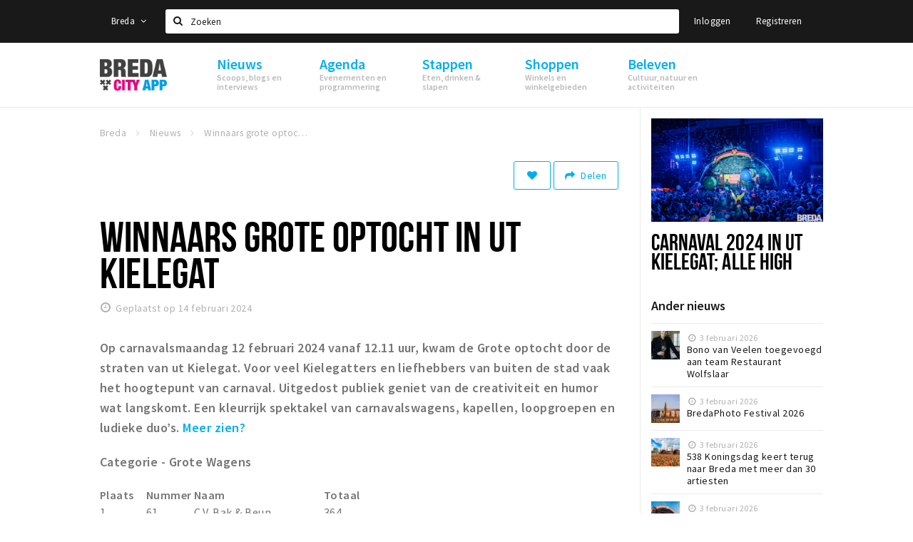

--- FILE ---
content_type: text/html;charset=UTF-8
request_url: https://www.stappen-shoppen.nl/nieuws/winnaars-grote-optocht-in-ut-kielegat-65cb4629fda0e1ce7e094d65
body_size: 19566
content:
<!DOCTYPE html>
<html class="no-js">
<head>

  <meta charset="utf-8" />
  <meta name="viewport" content="width=device-width,initial-scale=1,maximum-scale=1,user-scalable=no" />
  <!--[if lt IE 8 ]><meta http-equiv="X-UA-Compatible" content="IE=edge,chrome=1" /><![endif]-->

  <meta name="designer" content="BEER N TEA" />

  <!--
  Proudly created by BEER N TEA B.V.
  -->

  <title>Winnaars grote optocht in ut Kielegat - Stappen &amp; Shoppen Breda</title>

  <meta name="description" content="Op carnavalsmaandag 12 februari 2024 vanaf 12.11 uur, kwam de Grote optocht door de straten van ut Kielegat. Voor veel Kielegatters en liefhebbers van..." />

  <meta name="twitter:card" content="summary" />
  <meta name="twitter:site" content="@stappen" />
  <meta name="twitter:creator" content="@stappen" />
  <meta name="twitter:title" content="Winnaars grote optocht in ut Kielegat" />
  <meta name="twitter:description" content="Op carnavalsmaandag 12 februari 2024 vanaf 12.11 uur, kwam de Grote optocht door de straten van ut Kielegat. Voor veel Kielegatters en liefhebbers van buiten de stad vaak het hoogtepunt van carnaval. Uitgedost publiek geniet van de creativiteit en humor wat langskomt. Een kleurrijk spektakel van carnavalswagens, kapellen, loopgroepen en ludieke duo’s." />  <meta name="twitter:image" content="https://www.stappen-shoppen.nl/uploads/image/65cb65d99a0b1a7a7508fa55-large.jpg" />
  <meta property="fb:app_id" content="1257737297586040" />

  <meta property="og:type" content="website" />
  <meta property="og:site_name" content="Stappen &amp; Shoppen Breda" />
  <meta property="og:url" content="https://www.stappen-shoppen.nl/nieuws/winnaars-grote-optocht-in-ut-kielegat-65cb4629fda0e1ce7e094d65" />
  <meta property="og:title" content="Winnaars grote optocht in ut Kielegat" />
  <meta property="og:description" content="Op carnavalsmaandag 12 februari 2024 vanaf 12.11 uur, kwam de Grote optocht door de straten van ut Kielegat. Voor veel Kielegatters en liefhebbers van buiten de stad vaak het hoogtepunt van carnaval. Uitgedost publiek geniet van de creativiteit en humor wat langskomt. Een kleurrijk spektakel van carnavalswagens, kapellen, loopgroepen en ludieke duo’s." />  <meta property="og:image" content="https://www.stappen-shoppen.nl/uploads/image/65cb65d99a0b1a7a7508fa55-large.jpg" />
  <link rel="alternate" href="https://www.stappen-shoppen.nl/nieuws/winnaars-grote-optocht-in-ut-kielegat-65cb4629fda0e1ce7e094d65" hreflang="nl" />
  <link rel="alternate" href="https://www.stappen-shoppen.nl/nieuws/winnaars-grote-optocht-in-ut-kielegat-65cb4629fda0e1ce7e094d65" hreflang="x-default" />
  <link rel="canonical" href="https://www.stappen-shoppen.nl/nieuws/winnaars-grote-optocht-in-ut-kielegat-65cb4629fda0e1ce7e094d65" />

  <link rel="shortcut icon" href="/uploads/image/568e44bbc6a8ad6a298b4567-favicon96.png" />

  <link rel="icon" type="image/png" href="/uploads/image/568e44bbc6a8ad6a298b4567-favicon16.png" sizes="16x16" />
  <link rel="icon" type="image/png" href="/uploads/image/568e44bbc6a8ad6a298b4567-favicon32.png" sizes="32x32" />
  <link rel="icon" type="image/png" href="/uploads/image/568e44bbc6a8ad6a298b4567-favicon96.png" sizes="96x96" />

  <meta name="apple-itunes-app" content="app-id=577423351">
  <link rel="stylesheet" type="text/css" href="/uploads/assets/1737646825/app-default.css" media="all" />

  <script type="text/javascript">
    var config = {"name":"Stappen & Shoppen Breda","cdn":{"base_url":""},"environment":"production","site_url":"https:\/\/www.stappen-shoppen.nl","base_url":"https:\/\/www.stappen-shoppen.nl","twitter":{"handle":"stappen"},"preferences":{"currency":"EUR","time_format":24,"date_format":"%d-%m-%Y","currency_format":"%symbol%%value%","number_format":".,","week_start":"sunday"},"version":1737646825,"google_analytics":{"tracking_id":"UA-61084945-5"},"moment_locale":"nl","city":"Breda","socials":{"facebook":"https:\/\/www.facebook.com\/stappenshoppen","twitter":"","google":"","instagram":"https:\/\/www.instagram.com\/bredacityapp\/","pinterest":"","youtube":"https:\/\/www.youtube.com\/channel\/UCWC6oSpCmtsc1ECojg40SzA"},"mailchimp":{"form_action":"https:\/\/stappenbreda.us3.list-manage.com\/subscribe?u=0e07c23daed3eb7a9bef49f61&id=70e66fe993","hidden_input":"70e66fe993"},"sendinblue_embed":"","reviews_mode":"none","always_show_expanded_description":true,"student_account_text":"","sidebar":{"facebook":"https:\/\/www.facebook.com\/visitbreda","instagram":"<!-- LightWidget WIDGET --><script src=\"https:\/\/cdn.lightwidget.com\/widgets\/lightwidget.js\"><\/script><iframe src=\"https:\/\/cdn.lightwidget.com\/widgets\/610e7ff548a555218d42a27193bc5a6a.html\" scrolling=\"no\" allowtransparency=\"true\" class=\"lightwidget-widget\" style=\"width:100%;border:0;overflow:hidden;\"><\/iframe>","other":"<script data-ad-client=\"ca-pub-9881335851963721\" async src=\"https:\/\/pagead2.googlesyndication.com\/pagead\/js\/adsbygoogle.js\"><\/script>"},"js_tags":"<script id=\"mcjs\">!function(c,h,i,m,p){m=c.createElement(h),p=c.getElementsByTagName(h)[0],m.async=1,m.src=i,p.parentNode.insertBefore(m,p)}(document,\"script\",\"https:\/\/chimpstatic.com\/mcjs-connected\/js\/users\/0e07c23daed3eb7a9bef49f61\/0941041f25cdfb1391e4737ee.js\");<\/script>\r\n\r\n<!-- Meta Pixel Code -->\r\n<script>\r\n!function(f,b,e,v,n,t,s)\r\n{if(f.fbq)return;n=f.fbq=function(){n.callMethod?\r\nn.callMethod.apply(n,arguments):n.queue.push(arguments)};\r\nif(!f._fbq)f._fbq=n;n.push=n;n.loaded=!0;n.version='2.0';\r\nn.queue=[];t=b.createElement(e);t.async=!0;\r\nt.src=v;s=b.getElementsByTagName(e)[0];\r\ns.parentNode.insertBefore(t,s)}(window, document,'script',\r\n'https:\/\/connect.facebook.net\/en_US\/fbevents.js');\r\nfbq('init', '710862729267295');\r\nfbq('track', 'PageView');\r\n<\/script>\r\n<noscript><img height=\"1\" width=\"1\" style=\"display:none\"\r\nsrc=\"https:\/\/www.facebook.com\/tr?id=710862729267295&ev=PageView&noscript=1\"\r\n\/><\/noscript>\r\n<!-- End Meta Pixel Code -->","favicon":{"$id":"568e44bbc6a8ad6a298b4567"},"logo":{"$id":"5f4d16a9e41fc076036f6b6f"},"listed":true,"app_type":"website","is_webview":false,"has_partner":false,"has_css":false,"style":"default","enable_hero_map":true,"current_url":"\/nieuws\/winnaars-grote-optocht-in-ut-kielegat-65cb4629fda0e1ce7e094d65","related_app":"m.stappen-shoppen.nl","student_account_enabled":false,"photos_enabled":false,"loyalty_shop_url":"","loyalty_shop_title":"","loyalty_routes_url":"","itunes_app_id":"577423351","facebook_id":"1257737297586040","twitter_handle":"stappen"};
    var lang   = {"app":{"locales":{"nl_NL":{"prefix":"","name":"Nederlands","name_english":"Dutch","system_locale":"nl_NL.UTF-8","currency":"EUR","moment":"nl","flag":"nl","formats":{"currency":"%symbol%%value%","number":".,","date":"%d-%m-%Y","time":"%H:%S","start_week":1},"locale":"nl_NL","language_code":"nl","country_code":"NL"},"de_DE":{"prefix":"","name":"Deutsch","name_english":"German","system_locale":"de_DE.UTF-8","currency":"EUR","moment":"de","flag":"de","formats":{"currency":"%symbol%%value%","number":".,","date":"%d-%m-%Y","time":"%H:%S","start_week":1},"locale":"de_DE","language_code":"de","country_code":"DE"},"en_US":{"prefix":"","name":"English","name_english":"English","system_locale":"en_US.UTF-8","currency":"EUR","moment":"en","flag":"gb","formats":{"currency":"%symbol%%value%","number":",.","date":"%d-%m-%Y","time":"%H:%M","start_week":1},"locale":"en_US","language_code":"en","country_code":"US"},"fr_FR":{"prefix":"","name":"Fran\u00e7ais","name_english":"French","system_locale":"fr_FR.UTF-8","currency":"EUR","moment":"fr","flag":"fr","formats":{"currency":"%value% %symbol%","number":".,","date":"%d\/%m\/%Y","time":"%H:%M","start_week":1},"locale":"fr_FR","language_code":"fr","country_code":"FR"}},"locale":{"prefix":"","name":"Nederlands","name_english":"Dutch","system_locale":"nl_NL.UTF-8","currency":"EUR","moment":"nl","flag":"nl","formats":{"currency":"%symbol%%value%","number":".,","date":"%d-%m-%Y","time":"%H:%S","start_week":1},"locale":"nl_NL","language_code":"nl","country_code":"NL"},"name":"Stappen & Shoppen Breda","title":"%s - %s","time_ago":"%s geleden","year":"jaar","year_plural":"jaar","month":"maand","month_plural":"maanden","day":"dag","day_plural":"dagen","hour":"uur","hour_plural":"uur","minute":"minuut","minute_plural":"minuten","second":"seconde","second_plural":"seconden","share":"Delen","search":{"location":"Locaties","event":"Agenda","excursion":"Uitjes","article":"Nieuws","brands_found":"Merken:","cuisine_found":"Keuken:","menu_found":"Menukaart:","hotel_packages_found":"Arrangementen:","pricelist_found":"Producten:"},"footer":{"newsletter":{"title":"Nieuwsbrief","text":"Wil je op de hoogte gehouden worden van nieuws, evenementen en locaties in de regio %s?","placeholder":"Uw e-mailadres","subscribe":"Aanmelden"},"privacy":"Privacy","terms":"Algemene voorwaarden","disclaimer":"Disclaimer","accessibility":"Toegankelijkheid","beerntea":"Realisatie door Beer n tea"},"weekdays_short":["ma","di","wo","do","vr","za","zo"]},"route":[],"filters":{"sort_title":"Sort by","show_more":"Meer...","show_less":"Minder...","type":{"bar":"Cafe","church":"Kerk","cinema":"Bioscoop","cultural_center":"Cultureel centrum","hotel":"Hotel","landmark":"Bezienswaardigheid","museum":"Museum","parc":"Park","parking":"Parking","restaurant":"Restaurant","beach":"Strand","beach_pavilion":"Strandpaviljoen","municipality":"Gemeente","shop":"Winkel","shopping_area":"Winkelgebied","sportscenter":"Sportcentrum","theater":"Theater","tourist_info":"Informatiepunt","town_square":"Plein","archived_event":"Event (Archived)"},"geolocation_failed":"Kon uw locatie helaas niet bepalen, probeer een andere sortering.","button_view_results_single":"Bekijk %s resultaat","button_view_results_plural":"Bekijk %s resultaten","button_no_results":"Geen resultaten"},"search":{"no_results":"Deze zoekopdracht heeft helaas geen resultaten, pas de filters aan de zijkant aan.","load_more":"Laad meer..."},"entity":{"close":"sluiten","is_open":"open","is_closed":"gesloten","nav":{"info":"Informatie","reviews":"Reviews","deals":"Deals","agenda":"Agenda","photos":"Foto's","menu":"Menu","news":"Nieuws","hotel_packages":"Arrangementen","pricelist":"Prijslijst","excursions":"Uitjes","contact":"Contact","shops":"Winkels & Horeca","municipalities":"Gemeentes","beaches":"Stranden","job_offers":"Vacatures"},"view_opening_hours":"Bekijk de openingstijden","description_expand":"Lees verder","helptopay_description":"Vul hier het formulier in wat je hebt aangemaakt op <a href=\"https:\/\/www.helptopay.nl\" target=\"_blank\">www.helptopay.nl<\/a>.<br>Er verschijnt automatisch een knop met 'Direct bestellen' boven je profielpagina.","footer":{"instant_order":"Direct bestellen","instant_reservations":"Direct reserveren","excursion_reservations":"Direct aanvragen","get_tickets":"Bestel tickets","cta":"of bel <b>%s<\/b>"},"rating":{"full_description_plural":"%rating% sterren op basis van %count% reviews","full_description_single":"%rating% ster op basis van %count% review","full_description_single_star":"%rating% ster op basis van %count% reviews","full_description_single_review":"%rating% sterren op basis van %count% review","short_description_plural":"%rating% sterren","short_description_single":"%rating% ster","no_reviews":"Nog niet beoordeeld"},"reviews":{"title":"Reviews"},"other_articles":{"de 5 van...":"Ander nieuws","interview":"Andere interviews","foodblog":"Andere foodblogs","scoop":"Ander nieuws","fotoblog":"Andere fotoblogs","specials":"Andere specials"},"more_articles":{"de 5 van...":"Meer nieuws","interview":"Meer interviews","foodblog":"Meer foodblogs","scoop":"Meer scoops","fotoblog":"Meer fotoblogs"},"offers_amount_single":"%s deal","offers_amount_plural":"%s deals","nearby_entities":"In de buurt","edit":{"social_share_help_text":"Als gebruikers uw pagina delen op hun social media wordt standaard de naam van het bedrijf als titel gebruikt + de eerste alinea van de omschrijving als tekst. Deze velden geven u de mogelijkheid om deze, indien gewenst, aan te passen."},"parking_status":{"full":"Vol","closed":"Gesloten","vacant_spaces":"%s plaatsen vrij","summary":"%vacant_spaces% van %total_spaces% plaatsen vrij"},"add_event_notice":"Vul het formulier in om uw evenement toe te voegen. Wanneer het evenement voldoet aan de gestelde voorwaarden wordt het evenement (eventueel herschreven) toegevoegd."},"user":{"login":{"title":"Inloggen","email":"E-mail adres","password":"Wachtwoord","submit":"Login","remember":"Onthoud mij"},"forgot_password":{"title":"Wachtwoord vergeten?","email":"E-mail adres","email_placeholder":"Je e-mail adres...","submit":"Herstel"},"register":{"title":"Registreren","button":"Registreren","email":"E-mail adres","password":"Wachtwoord","confirm_password":"Wachtwoord bevestigen","first_name":"Voornaam","last_name":"Achternaam","submit":"Registreer","first_name_contact":"Voornaam contactpersoon","last_name_contact":"Achternaam contactpersoon","email_contact":"E-mailadres contactpersoon","password_event_organiser":"Nieuw wachtwoord evenementenorganisator","confirm_password_event_organiser":"Nieuw wachtwoord evenementenorganisator bevestigen"},"account":{"title":"Mijn account","nav_title":"Mijn account","email":"E-mail adres","password":"Wachtwoord","confirm_password":"Wachtwoord bevestigen","first_name":"Voornaam","last_name":"Achternaam","submit":"Update","delete":{"title":"Account verwijderen","description":"Door je account te verwijderen, wordt je account en al zijn bijbehorende gegevens gewist of geanonimiseerd.","button":"Ik wil mijn account verwijderen","confirm":"Weet je het zeker?"}},"student":{"title":"Mijn studenten-pagina","nav_title":"Mijn studentenpagina","vouchers_nav_title":"Mijn vouchers","fortune_leaders":"Met de meeste punten","total_score":"Jouw totaal behaalde punten: <strong>%s<\/strong>","total_credits":"<strong>%s<\/strong> Punten te besteden","show_more":"Toon meer"},"notifications":{"title":"Notificaties","nav_title":"Notificaties","date":"Datum","entity":"Item","no_notifications":"Er zijn (nog) geen notificaties."},"locations":{"title":"Mijn locaties","nav_title":"Mijn locaties"},"errors":{"empty_email_or_password":"Vul aub een e-mailadres en wachtwoord in.","no_user_found":"Er is geen gebruiker gevonden met deze combinatie, probeer het opnieuw."}},"strings":{"{# sorteren op #}laatst bijgewerkt":"{# sort by #}Laats ge-update ","{# sorteren op #}afstand":"{# sort by#}Afstand","{# sorteren op #}volledigheid profiel":"{# sort by #}Volledigheid profiel","{# sorteren op #}beoordeling":"{# sort by #}Beoordeling","{# sorteren op #}recent toegevoegd":"{# sort by #}Recent aangepast","{# sorteren op #}alfabetisch":"{# sort by #}Alfabetische volgorde","{# sorteren op #}datum":"{# sort by #}Datum","Mijn vouchers":"My vouchers","Studentenroutes":"Student routes","Mijn vacatures":"My vacancies","Mijn evenementen":"My events","Bestelde foto's":"Purchased photo's","Beheer":"Admin","{# rad #}DRAAI &amp; WIN!":"{# rad #}DRAAI &amp; WIN!","{# rad #}Draai iedere dag \u00e9\u00e9n keer en scoor punten die je in de <a href=\"{{ url|e }}\">{{ loyalty_shop_title|e }}<\/a> kunt inwisselen voor leuke kortingen en prijzen.":"{# rad #}Draai iedere dag \u00e9\u00e9n keer en scoor punten die je in de <a href=\"{{ url|e }}\">{{ loyalty_shop_title|e }}<\/a> kunt inwisselen voor leuke kortingen en prijzen.","{# rad #}Bekijk hier alle <a href=\"{{ url|e }}\">routes<\/a> en ontdek hoe je nog meer punten kunt verdienen!":"{# rad #}Bekijk hier alle <a href=\"{{ url|e }}\">routes<\/a> en ontdek hoe je nog meer punten kunt verdienen!","{# rad #}Voor deze winactie gelden de <a href=\"{{ url|e }}\">actievoorwaarden<\/a>.":"{# rad #}Voor deze winactie gelden de <a href=\"{{ url|e }}\">actievoorwaarden<\/a>.","{# rad #}Je studentenaccount is nog niet geactiveerd. Klik hier om je account te activeren.":"{# rad #}Je studentenaccount is nog niet geactiveerd. Klik hier om je account te activeren.","{# rad #}Het rad is helaas niet beschikbaar in jouw browser.":"{# rad #}Het rad is helaas niet beschikbaar in jouw browser.","{# rad #}Je hebt al {{ current_credits|e }} punten verdiend!":"{# rad #}Het rad is helaas niet beschikbaar in jouw browser.","{# rad #}Je hebt nog geen punten verdiend.":"{# rad #}Je hebt nog geen punten verdiend.","<b>Stappen &amp; Shoppen<\/b><br \/>Veilingkade 15<br \/>4815 HC Breda":"<b>Stappen &amp; Shoppen<\/b><br \/>Franse Akker 20<br \/>4824 AK Breda"},"credits":{"fortune":{"play":"Draai nu!","todays_score":"<strong>Je score voor vandaag is %s.<\/strong><br \/>Probeer je het morgen nog een keer?","play_win":"<strong>%s punten gewonnen!<\/strong><br \/> Morgen kun je nog meer winnen!","play_lost":"Wat jammer! Geen prijs vandaag.<br \/> Probeer je het morgen nog een keer!","please_login":"Login to spin the wheel!"},"voucher_conditions":"Cash in your voucher  \"%s\"","voucher":{"handin_confirm":"Are you sure?","exchange":"%s Cash in","purchase":"Buy voucher for %s points","invalid":"Voucher not found or invalid","handin":"Cash in","redeemed":"You cashed in your voucher!"},"not_enough":"Oh no! You don't have enough points to buy this product. ","out_of_stock":"To bad! This product is nog available anymore.","purchase_failed":"Purchase failed.","purchase_success":"Thanks for you purchase! De <a href=\"\/account\/vouchers\">voucher<\/a> is added to <a href=\"\/account\/student\">studentenaccount<\/a>"},"errors":{"not_found":{"title":"Not found","message":"We couldn't find this page."},"access_denied":{"title":"Access denied","message":"You don't have acces to this page."},"unknown":{"message":"Unknown error "}},"email":{"footer":"This e-mail is send by %s.","user_activation":{"subject":"Your %s account","message":"<p>Welcome to %1$s.<\/p> <p>Click on the following button to login %1$s and set your password. This link is valid for 7 days. <\/p>","button":"Login"}}};
    var user   = {"id":"","last_login":null,"is_logged_in":false,"email":null,"role":"guest","roles":["guest"],"first_name":null,"last_name":null,"full_name":" ","telephone":null,"avatar":null,"avatar_url":null};
  </script>
</head>
<body class="path--nieuws path--nieuws-winnaars-grote-optocht-in-ut-kielegat-65cb4629fda0e1ce7e094d65 type--article layout--nieuws">

  <script>
  (function(i,s,o,g,r,a,m){i['GoogleAnalyticsObject']=r;i[r]=i[r]||function(){
  (i[r].q=i[r].q||[]).push(arguments)},i[r].l=1*new Date();a=s.createElement(o),
  m=s.getElementsByTagName(o)[0];a.async=1;a.src=g;m.parentNode.insertBefore(a,m)
  })(window,document,'script','//www.google-analytics.com/analytics.js','ga');
  ga('create', 'UA-61084945-5', 'auto');
  ga('send', 'pageview');
  </script>

  <div id="fb-root"></div>
  <script>(function(d, s, id) {
    var js, fjs = d.getElementsByTagName(s)[0];
    if (d.getElementById(id)) return;
    js = d.createElement(s); js.id = id;
    js.src = "//connect.facebook.net/nl_NL/sdk.js#xfbml=1&version=v2.10&appId=1257737297586040";
    fjs.parentNode.insertBefore(js, fjs);
  }(document, 'script', 'facebook-jssdk'));</script>

<script id="mcjs">!function(c,h,i,m,p){m=c.createElement(h),p=c.getElementsByTagName(h)[0],m.async=1,m.src=i,p.parentNode.insertBefore(m,p)}(document,"script","https://chimpstatic.com/mcjs-connected/js/users/0e07c23daed3eb7a9bef49f61/0941041f25cdfb1391e4737ee.js");</script>

<!-- Meta Pixel Code -->
<script>
!function(f,b,e,v,n,t,s)
{if(f.fbq)return;n=f.fbq=function(){n.callMethod?
n.callMethod.apply(n,arguments):n.queue.push(arguments)};
if(!f._fbq)f._fbq=n;n.push=n;n.loaded=!0;n.version='2.0';
n.queue=[];t=b.createElement(e);t.async=!0;
t.src=v;s=b.getElementsByTagName(e)[0];
s.parentNode.insertBefore(t,s)}(window, document,'script',
'https://connect.facebook.net/en_US/fbevents.js');
fbq('init', '710862729267295');
fbq('track', 'PageView');
</script>
<noscript><img height="1" width="1" style="display:none"
src="https://www.facebook.com/tr?id=710862729267295&ev=PageView&noscript=1"
/></noscript>
<!-- End Meta Pixel Code -->
<main class="wrapper">

  <a class="anchor" id="top"></a>
    <nav class="nav-mobile">
  <ul>
            <li>
      <a href="/nieuws">Nieuws</a>
              <button class="expo " data-mobile-nav-toggle="m"></button>
                    <div class="submenu">
          <ul class="nav nav--list">
                          <li><a href="/nieuws/scoops">Scoops</a>
              </li>
                          <li><a href="/nieuws/foodblogs">Foodblogs</a>
              </li>
                          <li><a href="/nieuws/de-5-van">Leuke lijstjes</a>
              </li>
                          <li><a href="/nieuws/interviews">Interviews</a>
              </li>
                          <li><a href="/nieuws/fotoblogs">Fotoblogs</a>
              </li>
                          <li><a href="/nieuws/specials">Specials</a>
              </li>
                      </ul>
        </div>
          </li>
                <li>
      <a href="/agenda">Agenda</a>
              <button class="expo " data-mobile-nav-toggle="m"></button>
                    <div class="submenu">
          <ul class="nav nav--list">
                          <li><a href="/agenda">Evenementen</a>
              </li>
                          <li><a href="/agenda/film">Bioscoopagenda</a>
              </li>
                          <li><a href="/agenda/toevoegen">Evenement toevoegen</a>
              </li>
                      </ul>
        </div>
          </li>
                <li>
      <a href="/stappen">Stappen</a>
              <button class="expo " data-mobile-nav-toggle="m"></button>
                    <div class="submenu">
          <ul class="nav nav--list">
                          <li><a href="/stappen/eten">Eten: restaurants en lunchrooms</a>
              </li>
                          <li><a href="/nieuws/foodblogs">Foodblogs</a>
              </li>
                          <li><a href="/stappen/drinken">Drinken: cafés en uitgaansgelegenheden</a>
              </li>
                          <li><a href="/stappen/slapen">Slapen: hotels, B&amp;B&#039;s en campings</a>
              </li>
                          <li><a href="/stappen/recreatief">Recreatief</a>
              </li>
                          <li><a href="/stappen/deals">Deals</a>
              </li>
                          <li><a href="/fotos">Foto&#039;s</a>
              </li>
                          <li><a href="/shoppen/parkeren">Parkeren</a>
              </li>
                          <li><a href="/stappen/vacatures">Vacatures</a>
              </li>
                      </ul>
        </div>
          </li>
                <li>
      <a href="/shoppen">Shoppen</a>
              <button class="expo " data-mobile-nav-toggle="m"></button>
                    <div class="submenu">
          <ul class="nav nav--list">
                          <li><a href="/shoppen">Winkels</a>
              </li>
                          <li><a href="/shoppen/winkelgebieden">Winkelgebieden</a>
              </li>
                          <li><a href="/shoppen/deals">Deals</a>
              </li>
                          <li><a href="/shoppen/koopzondagen-en-avonden">Koopzondagen &amp; koopavonden</a>
              </li>
                          <li><a href="/shoppen/parkeren">Parkeren</a>
              </li>
                          <li><a href="/shoppen/algemeneparkeerinformatie">Algemene parkeerinformatie</a>
              </li>
                          <li><a href="/shoppen/vacatures">Vacatures</a>
              </li>
                      </ul>
        </div>
          </li>
                <li>
      <a href="/beleven">Beleven</a>
              <button class="expo " data-mobile-nav-toggle="m"></button>
                    <div class="submenu">
          <ul class="nav nav--list">
                          <li><a href="/beleven/bezienswaardigheden">Bezienswaardigheden</a>
              </li>
                          <li><a href="/beleven/musea-theaters-podia">Musea, theaters &amp; podia</a>
              </li>
                          <li><a href="/beleven/uitjes-activiteiten">Uitjes &amp; activiteiten</a>
              </li>
                          <li><a href="/beleven/toeristische-routes">Toeristische routes</a>
              </li>
                          <li><a href="/beleven/natuurgebieden">Natuurgebieden</a>
              </li>
                          <li><a href="/beleven/baroniepoorten">Baroniepoorten</a>
              </li>
                          <li><a href="/beleven/sport">Sport</a>
              </li>
                      </ul>
        </div>
          </li>
          </ul>
</nav>  <div class="header__nav-top" data-view="Search">
  <nav class="nav-top ">
    <div class="container container--nav-top">
              <div class="nav-top__left">
                      <div class="btn-group">
              <button class="btn btn-link dropdown-toggle" data-toggle="dropdown" aria-haspopup="true" aria-expanded="false">Breda
                <span class="fa fa-angle-down"></span></button>
              <ul class="dropdown-menu">
                                  <li><a href="//www.cityappalmelo.nl">Almelo</a></li>
                                  <li><a href="//www.hellozuidas.com">Amsterdam</a></li>
                                  <li><a href="//www.visitbaarle.com">Baarle-Hertog-Nassau</a></li>
                                  <li><a href="//www.bredastudentapp.com">Breda Student App</a></li>
                                  <li><a href="//denbosch.stappen-shoppen.nl">Den Bosch</a></li>
                                  <li><a href="//m.dordrechtcityapp.nl">Dordrecht</a></li>
                                  <li><a href="//www.hetsmalstestukjenederland.nl">Echt Susteren</a></li>
                                  <li><a href="//www.etten-leurcityapp.nl">Etten-Leur</a></li>
                                  <li><a href="//maastricht.stappen-shoppen.nl">Maastricht</a></li>
                                  <li><a href="//www.cityappoosterhout.nl">Oosterhout</a></li>
                                  <li><a href="//tilburg.stappen-shoppen.nl">Tilburg</a></li>
                              </ul>
            </div>
                  </div>
            <form class="form-group search" action="/search" method="GET">
        <input type="text" class="form-control" name="q" value="" placeholder="Zoeken" data-input-control="typeahead" autocomplete="off"/>
        <span class="fa fa-search"></span>
        <button type="submit" class="sr-only">Zoeken</button>
      </form>
      <div class="nav-top__right">
                                                    <a href="/account/login" class="btn btn-link">Inloggen</a>
                                                <a href="/account/register" class="btn btn-link">Registreren</a>
                                            </div>
      <div class="nav-top__search-results tt-empty"></div>
    </div>
  </nav>
</div>
    <div class="wrapper__inner">
    <div class="nav-mask" data-toggle="navigation"></div>
  <header class="header header--primary">
  <div class="header__container">

    <div class="header__nav-top" data-view="Search">
  <nav class="nav-top ">
    <div class="container container--nav-top">
              <div class="nav-top__left">
                      <div class="btn-group">
              <button class="btn btn-link dropdown-toggle" data-toggle="dropdown" aria-haspopup="true" aria-expanded="false">Breda
                <span class="fa fa-angle-down"></span></button>
              <ul class="dropdown-menu">
                                  <li><a href="//www.cityappalmelo.nl">Almelo</a></li>
                                  <li><a href="//www.hellozuidas.com">Amsterdam</a></li>
                                  <li><a href="//www.visitbaarle.com">Baarle-Hertog-Nassau</a></li>
                                  <li><a href="//www.bredastudentapp.com">Breda Student App</a></li>
                                  <li><a href="//denbosch.stappen-shoppen.nl">Den Bosch</a></li>
                                  <li><a href="//m.dordrechtcityapp.nl">Dordrecht</a></li>
                                  <li><a href="//www.hetsmalstestukjenederland.nl">Echt Susteren</a></li>
                                  <li><a href="//www.etten-leurcityapp.nl">Etten-Leur</a></li>
                                  <li><a href="//maastricht.stappen-shoppen.nl">Maastricht</a></li>
                                  <li><a href="//www.cityappoosterhout.nl">Oosterhout</a></li>
                                  <li><a href="//tilburg.stappen-shoppen.nl">Tilburg</a></li>
                              </ul>
            </div>
                  </div>
            <form class="form-group search" action="/search" method="GET">
        <input type="text" class="form-control" name="q" value="" placeholder="Zoeken" data-input-control="typeahead" autocomplete="off"/>
        <span class="fa fa-search"></span>
        <button type="submit" class="sr-only">Zoeken</button>
      </form>
      <div class="nav-top__right">
                                                    <a href="/account/login" class="btn btn-link">Inloggen</a>
                                                <a href="/account/register" class="btn btn-link">Registreren</a>
                                            </div>
      <div class="nav-top__search-results tt-empty"></div>
    </div>
  </nav>
</div>

    <nav class="nav-primary">
      <div class="container">
        <button class="toggle" data-toggle="navigation">
        <span class="bars">
          <span class="bar"></span>
          <span class="bar"></span>
          <span class="bar"></span>
        </span>
        </button>
        <a href="/" class="logo" rel="home" style="background-image: url('/uploads/image/5f4d16a9e41fc076036f6b6f-logo.png');"><span>Stappen &amp; Shoppen Breda</span></a>
        <ul class="primary">
                                            <li>
              <a href="/nieuws">
                <strong class="item-title">Nieuws</strong>
                <span class="item-subtitle">Scoops, blogs en interviews</span>
                <span class="three-dots"><i></i><i></i><i></i></span>
              </a>
                              <div class="submenu">
                  <ul class="nav nav--list">
                                          <li><a href="/nieuws/scoops">Scoops</a>
                      </li>
                                          <li><a href="/nieuws/foodblogs">Foodblogs</a>
                      </li>
                                          <li><a href="/nieuws/de-5-van">Leuke lijstjes</a>
                      </li>
                                          <li><a href="/nieuws/interviews">Interviews</a>
                      </li>
                                          <li><a href="/nieuws/fotoblogs">Fotoblogs</a>
                      </li>
                                          <li><a href="/nieuws/specials">Specials</a>
                      </li>
                                      </ul>
                </div>
                          </li>
                                  <li>
              <a href="/agenda">
                <strong class="item-title">Agenda</strong>
                <span class="item-subtitle">Evenementen en programmering</span>
                <span class="three-dots"><i></i><i></i><i></i></span>
              </a>
                              <div class="submenu">
                  <ul class="nav nav--list">
                                          <li><a href="/agenda">Evenementen</a>
                      </li>
                                          <li><a href="/agenda/film">Bioscoopagenda</a>
                      </li>
                                          <li><a href="/agenda/toevoegen">Evenement toevoegen</a>
                      </li>
                                      </ul>
                </div>
                          </li>
                                  <li>
              <a href="/stappen">
                <strong class="item-title">Stappen</strong>
                <span class="item-subtitle">Eten, drinken &amp; slapen</span>
                <span class="three-dots"><i></i><i></i><i></i></span>
              </a>
                              <div class="submenu">
                  <ul class="nav nav--list">
                                          <li><a href="/stappen/eten">Eten: restaurants en lunchrooms</a>
                      </li>
                                          <li><a href="/nieuws/foodblogs">Foodblogs</a>
                      </li>
                                          <li><a href="/stappen/drinken">Drinken: cafés en uitgaansgelegenheden</a>
                      </li>
                                          <li><a href="/stappen/slapen">Slapen: hotels, B&amp;B&#039;s en campings</a>
                      </li>
                                          <li><a href="/stappen/recreatief">Recreatief</a>
                      </li>
                                          <li><a href="/stappen/deals">Deals</a>
                      </li>
                                          <li><a href="/fotos">Foto&#039;s</a>
                      </li>
                                          <li><a href="/shoppen/parkeren">Parkeren</a>
                      </li>
                                          <li><a href="/stappen/vacatures">Vacatures</a>
                      </li>
                                      </ul>
                </div>
                          </li>
                                  <li>
              <a href="/shoppen">
                <strong class="item-title">Shoppen</strong>
                <span class="item-subtitle">Winkels en winkelgebieden</span>
                <span class="three-dots"><i></i><i></i><i></i></span>
              </a>
                              <div class="submenu">
                  <ul class="nav nav--list">
                                          <li><a href="/shoppen">Winkels</a>
                      </li>
                                          <li><a href="/shoppen/winkelgebieden">Winkelgebieden</a>
                      </li>
                                          <li><a href="/shoppen/deals">Deals</a>
                      </li>
                                          <li><a href="/shoppen/koopzondagen-en-avonden">Koopzondagen &amp; koopavonden</a>
                      </li>
                                          <li><a href="/shoppen/parkeren">Parkeren</a>
                      </li>
                                          <li><a href="/shoppen/algemeneparkeerinformatie">Algemene parkeerinformatie</a>
                      </li>
                                          <li><a href="/shoppen/vacatures">Vacatures</a>
                      </li>
                                      </ul>
                </div>
                          </li>
                                  <li>
              <a href="/beleven">
                <strong class="item-title">Beleven</strong>
                <span class="item-subtitle">Cultuur, natuur en activiteiten</span>
                <span class="three-dots"><i></i><i></i><i></i></span>
              </a>
                              <div class="submenu">
                  <ul class="nav nav--list">
                                          <li><a href="/beleven/bezienswaardigheden">Bezienswaardigheden</a>
                      </li>
                                          <li><a href="/beleven/musea-theaters-podia">Musea, theaters &amp; podia</a>
                      </li>
                                          <li><a href="/beleven/uitjes-activiteiten">Uitjes &amp; activiteiten</a>
                      </li>
                                          <li><a href="/beleven/toeristische-routes">Toeristische routes</a>
                      </li>
                                          <li><a href="/beleven/natuurgebieden">Natuurgebieden</a>
                      </li>
                                          <li><a href="/beleven/baroniepoorten">Baroniepoorten</a>
                      </li>
                                          <li><a href="/beleven/sport">Sport</a>
                      </li>
                                      </ul>
                </div>
                          </li>
                  </ul>
                <div class="search-toggle">
          <a class="#0" data-toggle-search="top-nav"><span class="fa fa-search" ></span></a>
        </div>
              </div>
    </nav>
  </div>
</header>
  
  <section class="page">
  <div class="news">
  <article class="entity entity--article" vocab="http://schema.org/" typeof="Article">
    <div class="container container--no-padding">
      <section class="main main--left">
        <div class="entity__tools">
          <ul vocab="http://schema.org/" typeof="BreadcrumbList" class="breadcrumbs">
    <li property="itemListElement" typeof="ListItem" itemtype="http://schema.org/ListItem">
    <a property="item" typeof="WebPage" href="/" title="Breda">
      <span property="name">Breda</span>
    </a>
    <meta property="position" content="1" />
  </li>
    <li property="itemListElement" typeof="ListItem" itemtype="http://schema.org/ListItem">
    <a property="item" typeof="WebPage" href="/nieuws" title="Nieuws">
      <span property="name">Nieuws</span>
    </a>
    <meta property="position" content="2" />
  </li>
    <li property="itemListElement" typeof="ListItem" itemtype="http://schema.org/ListItem">
    <a property="item" typeof="WebPage" href="/nieuws/winnaars-grote-optocht-in-ut-kielegat-65cb4629fda0e1ce7e094d65" title="Winnaars grote optocht in ut Kielegat">
      <span property="name">Winnaars grote optocht in ut Kielegat</span>
    </a>
    <meta property="position" content="3" />
  </li>
  </ul>
          <div class="entity__tools">
                        <div class="pull-right">
              <button type="button" class="btn btn-secondary btn-icon btn-icon--count " title="Volg dit artikel" data-placement="bottom" data-action="toggle-entity-follow" data-entity-id="65cb4629fda0e1ce7e094d65" data-logged-in="false"><span class="fa fa-heart"></span></button>
              <div class="btn-group share-tools">
  <button class="btn btn-secondary dropdown-toggle btn-text-sm" data-toggle="dropdown" data-placement="bottom"><span class="fa fa-share"></span> <span class="text">Delen</span></button>
  <ul class="dropdown-menu dropdown-menu-right">
    <li><a href="#" data-action="share-on-facebook"><span class="fa fa-facebook-square"></span> Facebook</a></li>
    <li><a href="#" data-action="share-on-twitter"><span class="fa fa-twitter-square"></span> Twitter</a></li>
    <li><a href="#" data-action="share-on-googleplus"><span class="fa fa-google-plus-square"></span> Google+</a></li>
  </ul>
</div>
                          </div>
          </div>
        </div>

        <section class="entity__section">
          <header class="entity__header">
            <h1 property="name">Winnaars grote optocht in ut Kielegat</h1>
            <meta property="datePublished" content="2024-02-14" />
            <time class="time" datetime="2024-02-14T10:23">Geplaatst op 14 februari 2024</time>
          </header>

          <div class="entity__body">
            <p><strong>Op carnavalsmaandag 12 februari 2024 vanaf 12.11 uur, kwam de Grote optocht door de straten van ut Kielegat. Voor veel Kielegatters en liefhebbers van buiten de stad vaak het hoogtepunt van carnaval. Uitgedost publiek geniet van de creativiteit en humor wat langskomt. Een kleurrijk spektakel van carnavalswagens, kapellen, loopgroepen en ludieke duo&rsquo;s.&nbsp;</strong><a href="https://www.facebook.com/media/set/?vanity=StichtingKielegat&set=a.780015774156070" target="_blank" title=""><strong>Meer zien?</strong></a></p><p><span style="background-color: transparent;"><strong>Categorie -</strong></span><span style="background-color: transparent;"><strong>&nbsp;</strong></span><strong>Grote Wagens&nbsp;</strong><span style="white-space:pre;">&nbsp;</span></p><table style="width: 100%; margin-right: calc(0%);"><tbody><tr><td style="width: 9.0785%;"><strong>Plaats</strong></td><td style="width: 9.1832%;"><strong>Nummer</strong></td><td style="width: 24.8327%;"><strong>Naam</strong></td><td style="width: 55.8457%;"><strong>Totaal</strong><br></td></tr><tr><td style="width: 9.0785%;">1</td><td style="width: 9.1832%;">61</td><td style="width: 24.8327%;">C.V. Bak &amp; Beun<br></td><td style="width: 55.8457%;">364</td></tr><tr><td style="width: 9.0785%;">2</td><td style="width: 9.1832%;">59</td><td style="width: 24.8327%;">C.V. De Meikevers<br></td><td style="width: 55.8457%;">350</td></tr><tr><td style="width: 9.0785%;">3</td><td style="width: 9.1832%;">46</td><td style="width: 24.8327%;">C.V. De Lachubekku<br></td><td style="width: 55.8457%;">324</td></tr><tr><td style="width: 9.0785%;">4</td><td style="width: 9.1832%;">19</td><td style="width: 24.8327%;">C.V. Da Deug Nie<br></td><td style="width: 55.8457%;">210</td></tr><tr><td style="width: 9.0785%;">5</td><td style="width: 9.1832%;">32</td><td style="width: 24.8327%;">C.V. Zo Gek Nog Nie<br></td><td style="width: 55.8457%;">299</td></tr></tbody></table><p><br></p><p><img src="/uploads/image/65cb65d99a0b1a7a7508fa55.jpg" class="fr-fil fr-dib"></p><p><strong><span style="background-color: transparent;"><strong>Categorie -&nbsp;</strong></span>Kleine Wagens</strong><span style="white-space:pre;"><strong>&nbsp;&nbsp;</strong>&nbsp; &nbsp;&nbsp;</span><span style="white-space:pre;">&nbsp;&nbsp;</span></p><table style="width: 100%;"><tbody><tr><td style="width: 8.9753%;"><strong>Plaats</strong></td><td style="width: 9.3315%;"><strong>Nummer</strong></td><td style="width: 24.8231%;"><strong>Naam</strong></td><td style="width: 55.8457%;"><strong>Totaal</strong></td></tr><tr><td style="width: 8.9753%;">1</td><td style="width: 9.3315%;">58</td><td style="width: 24.8231%;">C.C. Blauwe Kei<br></td><td style="width: 55.8457%;">290</td></tr><tr><td style="width: 8.9753%;">2</td><td style="width: 9.3315%;">44</td><td style="width: 24.8231%;">C.V. De Schobbejakke<br></td><td style="width: 55.8457%;">241</td></tr><tr><td style="width: 8.9753%;">3</td><td style="width: 9.3315%;">43</td><td style="width: 24.8231%;">C.V. Simpel<br></td><td style="width: 55.8457%;">240</td></tr><tr><td style="width: 8.9753%;">4</td><td style="width: 9.3315%;">1</td><td style="width: 24.8231%;">Dun Vollie<br></td><td style="width: 55.8457%;">164</td></tr><tr><td style="width: 8.9753%;">5</td><td style="width: 9.3315%;">48</td><td style="width: 24.8231%;">C.V. De Plakkers<br></td><td style="width: 55.8457%;">144</td></tr></tbody></table><p><span style="white-space:pre;">&nbsp;</span></p><p><span style="white-space:pre;"><img src="/uploads/image/65cc84d946485b92db0e9f1d.jpg" class="fr-fil fr-dib"></span><br></p><p><strong><span style="background-color: transparent;"><strong>Categorie -</strong></span><span style="background-color: transparent;"><strong>&nbsp;</strong></span>Grote Groepen</strong></p><table style="width: 100%;"><tbody><tr><td style="width: 8.8721%;"><strong>Plaats</strong></td><td style="width: 9.4347%;"><strong>Nummer</strong></td><td style="width: 24.9255%;"><strong>Naam</strong></td><td style="width: 55.7424%;"><strong>Totaal</strong></td></tr><tr><td style="width: 8.8721%;">1</td><td style="width: 9.4347%;">11</td><td style="width: 24.9255%;">De Rat van 11 <span style="white-space:pre;">&nbsp; &nbsp;&nbsp;</span><br></td><td style="width: 55.7424%;">230</td></tr><tr><td style="width: 8.8721%;">2</td><td style="width: 9.4347%;">21</td><td style="width: 24.9255%;">C.V. de natte klomp<br></td><td style="width: 55.7424%;">225</td></tr><tr><td style="width: 8.8721%;">3</td><td style="width: 9.4347%;">42</td><td style="width: 24.9255%;">Allus zakt <span style="white-space:pre;">&nbsp; &nbsp; &nbsp; &nbsp; &nbsp; &nbsp; &nbsp;</span><br></td><td style="width: 55.7424%;">223</td></tr><tr><td style="width: 8.8721%;">4</td><td style="width: 9.4347%;">36</td><td style="width: 24.9255%;">Boeren Soci&euml;teit Ginneken<span style="white-space:pre;">&nbsp;&nbsp;</span><br></td><td style="width: 55.7424%;">204</td></tr></tbody></table><p><br></p><p><img src="/uploads/image/65cb65da9a0b1a7a7508fa56.jpg" class="fr-fil fr-dib"><br></p><p><strong><span style="background-color: transparent;"><strong>Categorie -</strong></span><span style="background-color: transparent;"><strong>&nbsp;</strong></span>Kleine Groepen</strong></p><table style="width: 100%;"><tbody><tr><td style="width: 8.7689%;"><strong>Plaats</strong></td><td style="width: 9.537%;"><strong>Nummer</strong></td><td style="width: 24.7215%;"><strong>Naam</strong></td><td style="width: 55.9489%;"><strong>Totaal</strong></td></tr><tr><td style="width: 8.7689%;">1</td><td style="width: 9.537%;">28</td><td style="width: 24.7215%;">KV Sowieso &lsquo;Opeloos<br></td><td style="width: 55.9489%;">226</td></tr><tr><td style="width: 8.7689%;">2</td><td style="width: 9.537%;">39</td><td style="width: 24.7215%;">C.V. De W&egrave;ggooiers<br></td><td style="width: 55.9489%;">216</td></tr><tr><td style="width: 8.7689%;">3</td><td style="width: 9.537%;">49</td><td style="width: 24.7215%;">Aogse Hopkes<br></td><td style="width: 55.9489%;">214</td></tr><tr><td style="width: 8.7689%;">4</td><td style="width: 9.537%;">54</td><td style="width: 24.7215%;">C.V. de Meejloopers<br></td><td style="width: 55.9489%;">206</td></tr><tr><td style="width: 8.7689%;">5</td><td style="width: 9.537%;">6</td><td style="width: 24.7215%;">C.V. Witte Gij&rsquo;t<span style="white-space:pre;">&nbsp;</span><br></td><td style="width: 55.9489%;">195</td></tr></tbody></table><p><br></p><p><img src="/uploads/image/65cc85cd5f6dbf8a3a0ed3b4.jpg" class="fr-fil fr-dib"></p><p><strong><span style="background-color: transparent;"><strong>Categorie -</strong></span><span style="background-color: transparent;"><strong>&nbsp;</strong></span>Paren&nbsp;</strong></p><table style="width: 100%;"><tbody><tr><td style="width: 8.7689%;"><strong>Plaats&nbsp;</strong></td><td style="width: 9.537%;"><strong>Nummer</strong></td><td style="width: 24.7215%;"><strong>Naam</strong></td><td style="width: 55.9489%;"><strong>Totaal</strong></td></tr><tr><td style="width: 8.7689%;">1</td><td style="width: 9.537%;">24</td><td style="width: 24.7215%;">Bets &amp; Ria<span style="white-space:pre;">&nbsp;&nbsp;</span><br></td><td style="width: 55.9489%;">221</td></tr><tr><td style="width: 8.7689%;">2</td><td style="width: 9.537%;">25</td><td style="width: 24.7215%;">Ut str&ocirc;&ocirc;mt NIE lekker deur<span style="white-space:pre;">&nbsp;</span><br></td><td style="width: 55.9489%;">215</td></tr><tr><td style="width: 8.7689%;">3</td><td style="width: 9.537%;">37</td><td style="width: 24.7215%;">C.V. Wie zijn wij? Tweejkraoju!<br></td><td style="width: 55.9489%;">201</td></tr><tr><td style="width: 8.7689%;">4</td><td style="width: 9.537%;">38</td><td style="width: 24.7215%;">C.V. Ut Vierde Plekske <span style="white-space:pre;">&nbsp;</span><br></td><td style="width: 55.9489%;">193</td></tr><tr><td style="width: 8.7689%;">5</td><td style="width: 9.537%;">41</td><td style="width: 24.7215%;">Badparels<span style="white-space:pre;">&nbsp;</span><br></td><td style="width: 55.9489%;">192</td></tr></tbody></table><p><br></p><p><img src="/uploads/image/65cc8612a0f6d763ad05cd1a.jpg" class="fr-fil fr-dib"></p><p><strong><span style="background-color: transparent;"><strong>Categorie -</strong></span><span style="background-color: transparent;"><strong>&nbsp;</strong></span>Individuelen</strong></p><table style="width: 100%;"><tbody><tr><td style="width: 8.8721%;">Plaats</td><td style="width: 9.6176%;">Nummer</td><td style="width: 24.7409%;">Naam</td><td style="width: 55.7425%;">Totaal</td></tr><tr><td style="width: 8.8721%;">1</td><td style="width: 9.6176%;">26</td><td style="width: 24.7409%;">De Dopkus<br></td><td style="width: 55.7425%;">219</td></tr><tr><td style="width: 8.8721%;">2</td><td style="width: 9.6176%;">50</td><td style="width: 24.7409%;">Dun Otto<span style="white-space:pre;">&nbsp;</span><br></td><td style="width: 55.7425%;">179</td></tr><tr><td style="width: 8.8721%;">3</td><td style="width: 9.6176%;">12</td><td style="width: 24.7409%;">Dun Pastor<br></td><td style="width: 55.7425%;">169</td></tr></tbody></table><p><br></p><p><img src="/uploads/image/65cc86599f5c6061310a0df1.jpg" class="fr-fil fr-dib"></p><p><br></p>
          </div>

          
        </section>

                <section class="entity__section entity__section--photos">
          <div class="collage">
                                                <div class="item item--6x6">
              <div class="item__inner">
                <div class="item__content">
                  <a href="/uploads/image/65cb65d99a0b1a7a7508fa55-large.jpg" rel="lightbox">
                    <figure class="lazy" data-original="/uploads/image/65cb65d99a0b1a7a7508fa55-large.jpg">
                      <img property="image" class="sr-only" src="/uploads/image/65cb65d99a0b1a7a7508fa55-large.jpg"/>
                    </figure>
                    <noscript><figure style="background-image: url('/uploads/image/65cb65d99a0b1a7a7508fa55-large.jpg');"></figure></noscript>
                  </a>
                </div>
              </div>
            </div>
                                    <div class="item item--3x3">
              <div class="item__inner">
                <div class="item__content">
                  <a href="/uploads/image/65cb65da9a0b1a7a7508fa56-large.jpg" rel="lightbox">
                    <figure class="lazy" data-original="/uploads/image/65cb65da9a0b1a7a7508fa56-large.jpg">
                      <img property="image" class="sr-only" src="/uploads/image/65cb65da9a0b1a7a7508fa56-large.jpg"/>
                    </figure>
                    <noscript><figure style="background-image: url('/uploads/image/65cb65da9a0b1a7a7508fa56-large.jpg');"></figure></noscript>
                  </a>
                </div>
              </div>
            </div>
                                    <div class="item item--3x3">
              <div class="item__inner">
                <div class="item__content">
                  <a href="/uploads/image/65cb65da7a6c54f23b016422-large.jpg" rel="lightbox">
                    <figure class="lazy" data-original="/uploads/image/65cb65da7a6c54f23b016422-large.jpg">
                      <img property="image" class="sr-only" src="/uploads/image/65cb65da7a6c54f23b016422-large.jpg"/>
                    </figure>
                    <noscript><figure style="background-image: url('/uploads/image/65cb65da7a6c54f23b016422-large.jpg');"></figure></noscript>
                  </a>
                </div>
              </div>
            </div>
                                    <div class="item item--3x3">
              <div class="item__inner">
                <div class="item__content">
                  <a href="/uploads/image/65cb65db9a0b1a7a7508fa5a-large.jpg" rel="lightbox">
                    <figure class="lazy" data-original="/uploads/image/65cb65db9a0b1a7a7508fa5a-large.jpg">
                      <img property="image" class="sr-only" src="/uploads/image/65cb65db9a0b1a7a7508fa5a-large.jpg"/>
                    </figure>
                    <noscript><figure style="background-image: url('/uploads/image/65cb65db9a0b1a7a7508fa5a-large.jpg');"></figure></noscript>
                  </a>
                </div>
              </div>
            </div>
                                    <div class="item item--3x3">
              <div class="item__inner">
                <div class="item__content">
                  <a href="/uploads/image/65cb65db6797ebccf9057712-large.jpg" rel="lightbox">
                    <figure class="lazy" data-original="/uploads/image/65cb65db6797ebccf9057712-large.jpg">
                      <img property="image" class="sr-only" src="/uploads/image/65cb65db6797ebccf9057712-large.jpg"/>
                    </figure>
                    <noscript><figure style="background-image: url('/uploads/image/65cb65db6797ebccf9057712-large.jpg');"></figure></noscript>
                  </a>
                </div>
              </div>
            </div>
                                    <div class="item item--3x3">
              <div class="item__inner">
                <div class="item__content">
                  <a href="/uploads/image/65cb65dc3e59ce46cc08766c-large.jpg" rel="lightbox">
                    <figure class="lazy" data-original="/uploads/image/65cb65dc3e59ce46cc08766c-large.jpg">
                      <img property="image" class="sr-only" src="/uploads/image/65cb65dc3e59ce46cc08766c-large.jpg"/>
                    </figure>
                    <noscript><figure style="background-image: url('/uploads/image/65cb65dc3e59ce46cc08766c-large.jpg');"></figure></noscript>
                  </a>
                </div>
              </div>
            </div>
                                    <div class="item item--3x3">
              <div class="item__inner">
                <div class="item__content">
                  <a href="/uploads/image/65cb65dc3e59ce46cc08766d-large.jpg" rel="lightbox">
                    <figure class="lazy" data-original="/uploads/image/65cb65dc3e59ce46cc08766d-large.jpg">
                      <img property="image" class="sr-only" src="/uploads/image/65cb65dc3e59ce46cc08766d-large.jpg"/>
                    </figure>
                    <noscript><figure style="background-image: url('/uploads/image/65cb65dc3e59ce46cc08766d-large.jpg');"></figure></noscript>
                  </a>
                </div>
              </div>
            </div>
                                    <div class="item item--3x3">
              <div class="item__inner">
                <div class="item__content">
                  <a href="/uploads/image/65cb65dd7a6c54f23b016426-large.jpg" rel="lightbox">
                    <figure class="lazy" data-original="/uploads/image/65cb65dd7a6c54f23b016426-large.jpg">
                      <img property="image" class="sr-only" src="/uploads/image/65cb65dd7a6c54f23b016426-large.jpg"/>
                    </figure>
                    <noscript><figure style="background-image: url('/uploads/image/65cb65dd7a6c54f23b016426-large.jpg');"></figure></noscript>
                  </a>
                </div>
              </div>
            </div>
                                    <div class="item item--3x3">
              <div class="item__inner">
                <div class="item__content">
                  <a href="/uploads/image/65cb65dd7a6c54f23b016427-large.jpg" rel="lightbox">
                    <figure class="lazy" data-original="/uploads/image/65cb65dd7a6c54f23b016427-large.jpg">
                      <img property="image" class="sr-only" src="/uploads/image/65cb65dd7a6c54f23b016427-large.jpg"/>
                    </figure>
                    <noscript><figure style="background-image: url('/uploads/image/65cb65dd7a6c54f23b016427-large.jpg');"></figure></noscript>
                  </a>
                </div>
              </div>
            </div>
                                    <div class="item item--6x6">
              <div class="item__inner">
                <div class="item__content">
                  <a href="/uploads/image/65cb65de6797ebccf9057719-large.jpg" rel="lightbox">
                    <figure class="lazy" data-original="/uploads/image/65cb65de6797ebccf9057719-large.jpg">
                      <img property="image" class="sr-only" src="/uploads/image/65cb65de6797ebccf9057719-large.jpg"/>
                    </figure>
                    <noscript><figure style="background-image: url('/uploads/image/65cb65de6797ebccf9057719-large.jpg');"></figure></noscript>
                  </a>
                </div>
              </div>
            </div>
                                  </div>
        </section>
        

        
        
      </section>

            <aside class="sidebar">
                <section class="section section--entities">
                    <article class="entities-list__item entities-list__item--vertical">
            <div class="row">
  <div class="col-md-5">
    <a href="/nieuws/lijstje-van-carnaval-2024-in-breda-65b2198f074796512004708a" data-toggle="entity">
      <figure>

                        <div class="img lazy--list" data-original="/uploads/image/63ef47923f4a17bc7801a778-list.jpg"></div>
        <noscript><div class="img" style="background-image:url('/uploads/image/63ef47923f4a17bc7801a778-list.jpg')"></div></noscript>
              </figure>
    </a>
  </div>
  <div class="col-md-7">
    <header>
                  

      <h2><a href="/nieuws/lijstje-van-carnaval-2024-in-breda-65b2198f074796512004708a" data-toggle="entity">Carnaval 2024 in ut Kielegat; alle high lights op een rijtje!</a></h2>
    </header>
    <footer>
          </footer>
  </div>
</div>
          </article>
                  </section>
                <section class="section section--list section--scoops">
          <h3>Ander nieuws</h3>
          <ul>
                        <li class="item item--has-image">
              <a href="/nieuws/bono-van-veelen-toegevoegd-aan-team-restaurant-wolfslaar-6981fc9f0e2dd3ebe30437c2">
                <div class="item__image">
                  <figure class="lazy" data-original="/uploads/image/6981fd00ed2dfda1250bc8d3-list.jpg"></figure>
                  <noscript><figure style="background-image:url('/uploads/image/6981fd00ed2dfda1250bc8d3-list.jpg');"></figure></noscript>
                </div>
                <div class="item__body">
                  <time class="time" datetime="2026-02-03T15:10"> 3 februari 2026</time>
                  <span class="title">Bono van Veelen toegevoegd aan team Restaurant Wolfslaar</span>
                </div>
              </a>
            </li>
                        <li class="item item--has-image">
              <a href="/nieuws/bredaphoto-festival-2026-6981d7c4c533d9ebd5040c6b">
                <div class="item__image">
                  <figure class="lazy" data-original="/uploads/image/6981fa0d5f9584f95a0d9705-list.jpg"></figure>
                  <noscript><figure style="background-image:url('/uploads/image/6981fa0d5f9584f95a0d9705-list.jpg');"></figure></noscript>
                </div>
                <div class="item__body">
                  <time class="time" datetime="2026-02-03T14:40"> 3 februari 2026</time>
                  <span class="title">BredaPhoto Festival 2026</span>
                </div>
              </a>
            </li>
                        <li class="item item--has-image">
              <a href="/nieuws/538-koningsdag-keert-terug-naar-breda-met-meer-dan-30-artiesten-6981ade6d71abc10cd0785b5">
                <div class="item__image">
                  <figure class="lazy" data-original="/uploads/image/6981cffa4ad06f1a00029a23-list.jpg"></figure>
                  <noscript><figure style="background-image:url('/uploads/image/6981cffa4ad06f1a00029a23-list.jpg');"></figure></noscript>
                </div>
                <div class="item__body">
                  <time class="time" datetime="2026-02-03T12:00"> 3 februari 2026</time>
                  <span class="title">538 Koningsdag keert terug naar Breda met meer dan 30 artiesten</span>
                </div>
              </a>
            </li>
                        <li class="item item--has-image">
              <a href="/nieuws/line-up-breda-live-2026-bekendgemaakt-6981c330c8b3dc3a900a9664">
                <div class="item__image">
                  <figure class="lazy" data-original="/uploads/image/6981cb1ea4beaffb3d043622-list.jpg"></figure>
                  <noscript><figure style="background-image:url('/uploads/image/6981cb1ea4beaffb3d043622-list.jpg');"></figure></noscript>
                </div>
                <div class="item__body">
                  <time class="time" datetime="2026-02-03T11:22"> 3 februari 2026</time>
                  <span class="title">Line‑up Breda Live 2026 bekendgemaakt</span>
                </div>
              </a>
            </li>
                        <li class="item item--has-image">
              <a href="/nieuws/middagen-vol-muziek-en-voorstellingen-die-je-aan-het-denken-zetten-6981af8a97218ca791094f41">
                <div class="item__image">
                  <figure class="lazy" data-original="/uploads/image/6981b1128c7b1ffd830300a5-list.jpg"></figure>
                  <noscript><figure style="background-image:url('/uploads/image/6981b1128c7b1ffd830300a5-list.jpg');"></figure></noscript>
                </div>
                <div class="item__body">
                  <time class="time" datetime="2026-02-03T09:49"> 3 februari 2026</time>
                  <span class="title">Middagen vol muziek en voorstellingen die je aan het denken zetten</span>
                </div>
              </a>
            </li>
                        <li class="item item--has-image">
              <a href="/nieuws/een-culinaire-middag-bij-wijnbar-copine-6981ab8b2ad60647b406e15d">
                <div class="item__image">
                  <figure class="lazy" data-original="/uploads/image/6981aa46c6c123d8ac0d5970-list.jpg"></figure>
                  <noscript><figure style="background-image:url('/uploads/image/6981aa46c6c123d8ac0d5970-list.jpg');"></figure></noscript>
                </div>
                <div class="item__body">
                  <time class="time" datetime="2026-02-03T08:53"> 3 februari 2026</time>
                  <span class="title">Beleef een culinaire middag bij Wijnbar Copine!</span>
                </div>
              </a>
            </li>
                        <li class="item item--has-image">
              <a href="/nieuws/participatieproject-de-parade-69735752635adceacb0ea34e">
                <div class="item__image">
                  <figure class="lazy" data-original="/uploads/image/697358088d5778df080060d7-list.jpg"></figure>
                  <noscript><figure style="background-image:url('/uploads/image/697358088d5778df080060d7-list.jpg');"></figure></noscript>
                </div>
                <div class="item__body">
                  <time class="time" datetime="2026-01-30T09:44">30 januari 2026</time>
                  <span class="title">Participatieproject De Parade</span>
                </div>
              </a>
            </li>
                        <li class="item item--has-image">
              <a href="/nieuws/olympisch-kampioen-marit-bouwmeester-op-5-februari-te-gast-bij-exclusief-m-line-event-in-brand-store-breda-697b67246f359b33f5073329">
                <div class="item__image">
                  <figure class="lazy" data-original="/uploads/image/697b66ef112edd3fca0daf92-list.jpg"></figure>
                  <noscript><figure style="background-image:url('/uploads/image/697b66ef112edd3fca0daf92-list.jpg');"></figure></noscript>
                </div>
                <div class="item__body">
                  <time class="time" datetime="2026-01-29T14:54">29 januari 2026</time>
                  <span class="title">Olympisch kampioen Marit Bouwmeester op 5 februari te gast bij exclusief M line-event in Brand Store Breda</span>
                </div>
              </a>
            </li>
                        <li class="item item--has-image">
              <a href="/nieuws/1-jarig-jubileum-bij-flo-studio-en-lanceert-binnenkort-een-nieuwe-workshop-694287b3796d7db8780a7d0c">
                <div class="item__image">
                  <figure class="lazy" data-original="/uploads/image/6979c3b28d13508a230608fe-list.jpg"></figure>
                  <noscript><figure style="background-image:url('/uploads/image/6979c3b28d13508a230608fe-list.jpg');"></figure></noscript>
                </div>
                <div class="item__body">
                  <time class="time" datetime="2026-01-28T10:13">28 januari 2026</time>
                  <span class="title">1-jarig jubileum bij Flo Studio &amp; dat viert ze met een nieuwe workshop!</span>
                </div>
              </a>
            </li>
                        <li class="item item--has-image">
              <a href="/nieuws/lindeloof-jewels-6978a1060bb93a968d087ea8">
                <div class="item__image">
                  <figure class="lazy" data-original="/uploads/image/6979e7cf844a8a0fd30da622-list.jpg"></figure>
                  <noscript><figure style="background-image:url('/uploads/image/6979e7cf844a8a0fd30da622-list.jpg');"></figure></noscript>
                </div>
                <div class="item__body">
                  <time class="time" datetime="2026-01-27T12:22">27 januari 2026</time>
                  <span class="title">Ontdek LINDELOOF JEWELS: Pre-loved vintage gold and silver</span>
                </div>
              </a>
            </li>
                      </ul>
        </section>

        <section class="section section--social">
  <div class="fb-page" data-href="https://www.facebook.com/visitbreda" data-small-header="true" data-adapt-container-width="true" data-hide-cover="true" data-show-facepile="true"><div class="fb-xfbml-parse-ignore"></div></div>
</section>
<section class="section section--social">
  <h3>Instagram</h3>
  <!-- LightWidget WIDGET --><script src="https://cdn.lightwidget.com/widgets/lightwidget.js"></script><iframe src="https://cdn.lightwidget.com/widgets/610e7ff548a555218d42a27193bc5a6a.html" scrolling="no" allowtransparency="true" class="lightwidget-widget" style="width:100%;border:0;overflow:hidden;"></iframe>
</section>
<section class="section section--social">
  <script data-ad-client="ca-pub-9881335851963721" async src="https://pagead2.googlesyndication.com/pagead/js/adsbygoogle.js"></script>
</section>
      </aside>
          </div>
  </article>
</div>

<script>
var initial_data = {"page_type":"entity","show_reviews":true,"followers":0,"data":{"type":"article","types":["article"],"name":"Winnaars grote optocht in ut Kielegat","summary":"Op carnavalsmaandag 12 februari 2024 vanaf 12.11 uur, kwam de Grote optocht door de straten van ut Kielegat. Voor veel Kielegatters en liefhebbers van buiten de stad vaak het hoogtepunt van carnaval. Uitgedost publiek geniet van de creativiteit en humor wat langskomt. Een kleurrijk spektakel van carnavalswagens, kapellen, loopgroepen en ludieke duo\u2019s.","description":"<p><strong>Op carnavalsmaandag 12 februari 2024 vanaf 12.11 uur, kwam de Grote optocht door de straten van ut Kielegat. Voor veel Kielegatters en liefhebbers van buiten de stad vaak het hoogtepunt van carnaval. Uitgedost publiek geniet van de creativiteit en humor wat langskomt. Een kleurrijk spektakel van carnavalswagens, kapellen, loopgroepen en ludieke duo&rsquo;s.&nbsp;<\/strong><a href=\"https:\/\/www.facebook.com\/media\/set\/?vanity=StichtingKielegat&set=a.780015774156070\" target=\"_blank\" title=\"\"><strong>Meer zien?<\/strong><\/a><\/p><p><span style=\"background-color: transparent;\"><strong>Categorie -<\/strong><\/span><span style=\"background-color: transparent;\"><strong>&nbsp;<\/strong><\/span><strong>Grote Wagens&nbsp;<\/strong><span style=\"white-space:pre;\">&nbsp;<\/span><\/p><table style=\"width: 100%; margin-right: calc(0%);\"><tbody><tr><td style=\"width: 9.0785%;\"><strong>Plaats<\/strong><\/td><td style=\"width: 9.1832%;\"><strong>Nummer<\/strong><\/td><td style=\"width: 24.8327%;\"><strong>Naam<\/strong><\/td><td style=\"width: 55.8457%;\"><strong>Totaal<\/strong><br><\/td><\/tr><tr><td style=\"width: 9.0785%;\">1<\/td><td style=\"width: 9.1832%;\">61<\/td><td style=\"width: 24.8327%;\">C.V. Bak &amp; Beun<br><\/td><td style=\"width: 55.8457%;\">364<\/td><\/tr><tr><td style=\"width: 9.0785%;\">2<\/td><td style=\"width: 9.1832%;\">59<\/td><td style=\"width: 24.8327%;\">C.V. De Meikevers<br><\/td><td style=\"width: 55.8457%;\">350<\/td><\/tr><tr><td style=\"width: 9.0785%;\">3<\/td><td style=\"width: 9.1832%;\">46<\/td><td style=\"width: 24.8327%;\">C.V. De Lachubekku<br><\/td><td style=\"width: 55.8457%;\">324<\/td><\/tr><tr><td style=\"width: 9.0785%;\">4<\/td><td style=\"width: 9.1832%;\">19<\/td><td style=\"width: 24.8327%;\">C.V. Da Deug Nie<br><\/td><td style=\"width: 55.8457%;\">210<\/td><\/tr><tr><td style=\"width: 9.0785%;\">5<\/td><td style=\"width: 9.1832%;\">32<\/td><td style=\"width: 24.8327%;\">C.V. Zo Gek Nog Nie<br><\/td><td style=\"width: 55.8457%;\">299<\/td><\/tr><\/tbody><\/table><p><br><\/p><p><img src=\"\/uploads\/image\/65cb65d99a0b1a7a7508fa55.jpg\" class=\"fr-fil fr-dib\"><\/p><p><strong><span style=\"background-color: transparent;\"><strong>Categorie -&nbsp;<\/strong><\/span>Kleine Wagens<\/strong><span style=\"white-space:pre;\"><strong>&nbsp;&nbsp;<\/strong>&nbsp; &nbsp;&nbsp;<\/span><span style=\"white-space:pre;\">&nbsp;&nbsp;<\/span><\/p><table style=\"width: 100%;\"><tbody><tr><td style=\"width: 8.9753%;\"><strong>Plaats<\/strong><\/td><td style=\"width: 9.3315%;\"><strong>Nummer<\/strong><\/td><td style=\"width: 24.8231%;\"><strong>Naam<\/strong><\/td><td style=\"width: 55.8457%;\"><strong>Totaal<\/strong><\/td><\/tr><tr><td style=\"width: 8.9753%;\">1<\/td><td style=\"width: 9.3315%;\">58<\/td><td style=\"width: 24.8231%;\">C.C. Blauwe Kei<br><\/td><td style=\"width: 55.8457%;\">290<\/td><\/tr><tr><td style=\"width: 8.9753%;\">2<\/td><td style=\"width: 9.3315%;\">44<\/td><td style=\"width: 24.8231%;\">C.V. De Schobbejakke<br><\/td><td style=\"width: 55.8457%;\">241<\/td><\/tr><tr><td style=\"width: 8.9753%;\">3<\/td><td style=\"width: 9.3315%;\">43<\/td><td style=\"width: 24.8231%;\">C.V. Simpel<br><\/td><td style=\"width: 55.8457%;\">240<\/td><\/tr><tr><td style=\"width: 8.9753%;\">4<\/td><td style=\"width: 9.3315%;\">1<\/td><td style=\"width: 24.8231%;\">Dun Vollie<br><\/td><td style=\"width: 55.8457%;\">164<\/td><\/tr><tr><td style=\"width: 8.9753%;\">5<\/td><td style=\"width: 9.3315%;\">48<\/td><td style=\"width: 24.8231%;\">C.V. De Plakkers<br><\/td><td style=\"width: 55.8457%;\">144<\/td><\/tr><\/tbody><\/table><p><span style=\"white-space:pre;\">&nbsp;<\/span><\/p><p><span style=\"white-space:pre;\"><img src=\"\/uploads\/image\/65cc84d946485b92db0e9f1d.jpg\" class=\"fr-fil fr-dib\"><\/span><br><\/p><p><strong><span style=\"background-color: transparent;\"><strong>Categorie -<\/strong><\/span><span style=\"background-color: transparent;\"><strong>&nbsp;<\/strong><\/span>Grote Groepen<\/strong><\/p><table style=\"width: 100%;\"><tbody><tr><td style=\"width: 8.8721%;\"><strong>Plaats<\/strong><\/td><td style=\"width: 9.4347%;\"><strong>Nummer<\/strong><\/td><td style=\"width: 24.9255%;\"><strong>Naam<\/strong><\/td><td style=\"width: 55.7424%;\"><strong>Totaal<\/strong><\/td><\/tr><tr><td style=\"width: 8.8721%;\">1<\/td><td style=\"width: 9.4347%;\">11<\/td><td style=\"width: 24.9255%;\">De Rat van 11 <span style=\"white-space:pre;\">&nbsp; &nbsp;&nbsp;<\/span><br><\/td><td style=\"width: 55.7424%;\">230<\/td><\/tr><tr><td style=\"width: 8.8721%;\">2<\/td><td style=\"width: 9.4347%;\">21<\/td><td style=\"width: 24.9255%;\">C.V. de natte klomp<br><\/td><td style=\"width: 55.7424%;\">225<\/td><\/tr><tr><td style=\"width: 8.8721%;\">3<\/td><td style=\"width: 9.4347%;\">42<\/td><td style=\"width: 24.9255%;\">Allus zakt <span style=\"white-space:pre;\">&nbsp; &nbsp; &nbsp; &nbsp; &nbsp; &nbsp; &nbsp;<\/span><br><\/td><td style=\"width: 55.7424%;\">223<\/td><\/tr><tr><td style=\"width: 8.8721%;\">4<\/td><td style=\"width: 9.4347%;\">36<\/td><td style=\"width: 24.9255%;\">Boeren Soci&euml;teit Ginneken<span style=\"white-space:pre;\">&nbsp;&nbsp;<\/span><br><\/td><td style=\"width: 55.7424%;\">204<\/td><\/tr><\/tbody><\/table><p><br><\/p><p><img src=\"\/uploads\/image\/65cb65da9a0b1a7a7508fa56.jpg\" class=\"fr-fil fr-dib\"><br><\/p><p><strong><span style=\"background-color: transparent;\"><strong>Categorie -<\/strong><\/span><span style=\"background-color: transparent;\"><strong>&nbsp;<\/strong><\/span>Kleine Groepen<\/strong><\/p><table style=\"width: 100%;\"><tbody><tr><td style=\"width: 8.7689%;\"><strong>Plaats<\/strong><\/td><td style=\"width: 9.537%;\"><strong>Nummer<\/strong><\/td><td style=\"width: 24.7215%;\"><strong>Naam<\/strong><\/td><td style=\"width: 55.9489%;\"><strong>Totaal<\/strong><\/td><\/tr><tr><td style=\"width: 8.7689%;\">1<\/td><td style=\"width: 9.537%;\">28<\/td><td style=\"width: 24.7215%;\">KV Sowieso &lsquo;Opeloos<br><\/td><td style=\"width: 55.9489%;\">226<\/td><\/tr><tr><td style=\"width: 8.7689%;\">2<\/td><td style=\"width: 9.537%;\">39<\/td><td style=\"width: 24.7215%;\">C.V. De W&egrave;ggooiers<br><\/td><td style=\"width: 55.9489%;\">216<\/td><\/tr><tr><td style=\"width: 8.7689%;\">3<\/td><td style=\"width: 9.537%;\">49<\/td><td style=\"width: 24.7215%;\">Aogse Hopkes<br><\/td><td style=\"width: 55.9489%;\">214<\/td><\/tr><tr><td style=\"width: 8.7689%;\">4<\/td><td style=\"width: 9.537%;\">54<\/td><td style=\"width: 24.7215%;\">C.V. de Meejloopers<br><\/td><td style=\"width: 55.9489%;\">206<\/td><\/tr><tr><td style=\"width: 8.7689%;\">5<\/td><td style=\"width: 9.537%;\">6<\/td><td style=\"width: 24.7215%;\">C.V. Witte Gij&rsquo;t<span style=\"white-space:pre;\">&nbsp;<\/span><br><\/td><td style=\"width: 55.9489%;\">195<\/td><\/tr><\/tbody><\/table><p><br><\/p><p><img src=\"\/uploads\/image\/65cc85cd5f6dbf8a3a0ed3b4.jpg\" class=\"fr-fil fr-dib\"><\/p><p><strong><span style=\"background-color: transparent;\"><strong>Categorie -<\/strong><\/span><span style=\"background-color: transparent;\"><strong>&nbsp;<\/strong><\/span>Paren&nbsp;<\/strong><\/p><table style=\"width: 100%;\"><tbody><tr><td style=\"width: 8.7689%;\"><strong>Plaats&nbsp;<\/strong><\/td><td style=\"width: 9.537%;\"><strong>Nummer<\/strong><\/td><td style=\"width: 24.7215%;\"><strong>Naam<\/strong><\/td><td style=\"width: 55.9489%;\"><strong>Totaal<\/strong><\/td><\/tr><tr><td style=\"width: 8.7689%;\">1<\/td><td style=\"width: 9.537%;\">24<\/td><td style=\"width: 24.7215%;\">Bets &amp; Ria<span style=\"white-space:pre;\">&nbsp;&nbsp;<\/span><br><\/td><td style=\"width: 55.9489%;\">221<\/td><\/tr><tr><td style=\"width: 8.7689%;\">2<\/td><td style=\"width: 9.537%;\">25<\/td><td style=\"width: 24.7215%;\">Ut str&ocirc;&ocirc;mt NIE lekker deur<span style=\"white-space:pre;\">&nbsp;<\/span><br><\/td><td style=\"width: 55.9489%;\">215<\/td><\/tr><tr><td style=\"width: 8.7689%;\">3<\/td><td style=\"width: 9.537%;\">37<\/td><td style=\"width: 24.7215%;\">C.V. Wie zijn wij? Tweejkraoju!<br><\/td><td style=\"width: 55.9489%;\">201<\/td><\/tr><tr><td style=\"width: 8.7689%;\">4<\/td><td style=\"width: 9.537%;\">38<\/td><td style=\"width: 24.7215%;\">C.V. Ut Vierde Plekske <span style=\"white-space:pre;\">&nbsp;<\/span><br><\/td><td style=\"width: 55.9489%;\">193<\/td><\/tr><tr><td style=\"width: 8.7689%;\">5<\/td><td style=\"width: 9.537%;\">41<\/td><td style=\"width: 24.7215%;\">Badparels<span style=\"white-space:pre;\">&nbsp;<\/span><br><\/td><td style=\"width: 55.9489%;\">192<\/td><\/tr><\/tbody><\/table><p><br><\/p><p><img src=\"\/uploads\/image\/65cc8612a0f6d763ad05cd1a.jpg\" class=\"fr-fil fr-dib\"><\/p><p><strong><span style=\"background-color: transparent;\"><strong>Categorie -<\/strong><\/span><span style=\"background-color: transparent;\"><strong>&nbsp;<\/strong><\/span>Individuelen<\/strong><\/p><table style=\"width: 100%;\"><tbody><tr><td style=\"width: 8.8721%;\">Plaats<\/td><td style=\"width: 9.6176%;\">Nummer<\/td><td style=\"width: 24.7409%;\">Naam<\/td><td style=\"width: 55.7425%;\">Totaal<\/td><\/tr><tr><td style=\"width: 8.8721%;\">1<\/td><td style=\"width: 9.6176%;\">26<\/td><td style=\"width: 24.7409%;\">De Dopkus<br><\/td><td style=\"width: 55.7425%;\">219<\/td><\/tr><tr><td style=\"width: 8.8721%;\">2<\/td><td style=\"width: 9.6176%;\">50<\/td><td style=\"width: 24.7409%;\">Dun Otto<span style=\"white-space:pre;\">&nbsp;<\/span><br><\/td><td style=\"width: 55.7425%;\">179<\/td><\/tr><tr><td style=\"width: 8.8721%;\">3<\/td><td style=\"width: 9.6176%;\">12<\/td><td style=\"width: 24.7409%;\">Dun Pastor<br><\/td><td style=\"width: 55.7425%;\">169<\/td><\/tr><\/tbody><\/table><p><br><\/p><p><img src=\"\/uploads\/image\/65cc86599f5c6061310a0df1.jpg\" class=\"fr-fil fr-dib\"><\/p><p><br><\/p>","date_published":"2024-02-14 09:23:00 +00:00","date_refresh_google":null,"social_title":"","social_description":"","is_premium":false,"accessibility":null,"google_place_id":null,"user_creator":{"$id":"56d0beb92a5ab0c2067b23e6"},"path":null,"slug":"winnaars-grote-optocht-in-ut-kielegat","ical":null,"tabs_entities":null,"reviews":[],"author":null,"location":null,"events":null,"upcoming_events":null,"relatedEntities":null,"date_created":"2024-02-13 10:36:25 +00:00","id":"65cb4629fda0e1ce7e094d65","collection":"Collections\\Entities","apps":[{"$id":"55d5da78911dba512527fce2"}],"related_entities":[{"type":"article","rating":{"rating":0,"reviews":0},"name":"Carnaval 2024 in ut Kielegat; alle high lights op een rijtje!","summary":"Carnaval komt er weer aan! Hebben de Kielegatters er weer zin in? Wij wel en daarom hebben we een lijstje in elkaar gezet voor jou. Hieronder staan de leukste en gekste activiteiten voor 2024 Carnaval!","address":null,"date_published":"2024-01-29 12:29:00 +00:00","has_menu":false,"is_open":null,"subscription_options":[],"accessibility_badge":false,"id":"65b2198f074796512004708a","url":"\/nieuws\/lijstje-van-carnaval-2024-in-breda-65b2198f074796512004708a","logo_image":"\/uploads\/image\/63ef47923f4a17bc7801a778-list.jpg","poster_image":"\/uploads\/image\/63ef47923f4a17bc7801a778-large.jpg","location":null}],"article_category":"Scoop","search_tags":[""],"spotlight_items":[{"image":null,"target":"","entity_id":null,"title":"","summary":"","url":"","width":1,"height":1}],"poster_image":"\/uploads\/image\/65cb65d99a0b1a7a7508fa55-large.jpg","menu":null,"pricelist":null,"hotel_packages":null,"newscategory":["Activiteiten & events"],"user_updater":{"$id":"65c9f8953b1ae68db305c638"},"inline_images":[{"$id":"65cb65d99a0b1a7a7508fa55"},{"$id":"65cc84d946485b92db0e9f1d"},{"$id":"65cb65da9a0b1a7a7508fa56"},{"$id":"65cc85cd5f6dbf8a3a0ed3b4"},{"$id":"65cc8612a0f6d763ad05cd1a"},{"$id":"65cc86599f5c6061310a0df1"}],"date_updated":"2025-01-14 03:01:05 +00:00","photos":[["\/uploads\/image\/65cb65d99a0b1a7a7508fa55-small.jpg","\/uploads\/image\/65cb65d99a0b1a7a7508fa55-large.jpg","65cb65d99a0b1a7a7508fa55"],["\/uploads\/image\/65cb65da9a0b1a7a7508fa56-small.jpg","\/uploads\/image\/65cb65da9a0b1a7a7508fa56-large.jpg","65cb65da9a0b1a7a7508fa56"],["\/uploads\/image\/65cb65da7a6c54f23b016422-small.jpg","\/uploads\/image\/65cb65da7a6c54f23b016422-large.jpg","65cb65da7a6c54f23b016422"],["\/uploads\/image\/65cb65db9a0b1a7a7508fa5a-small.jpg","\/uploads\/image\/65cb65db9a0b1a7a7508fa5a-large.jpg","65cb65db9a0b1a7a7508fa5a"],["\/uploads\/image\/65cb65db6797ebccf9057712-small.jpg","\/uploads\/image\/65cb65db6797ebccf9057712-large.jpg","65cb65db6797ebccf9057712"],["\/uploads\/image\/65cb65dc3e59ce46cc08766c-small.jpg","\/uploads\/image\/65cb65dc3e59ce46cc08766c-large.jpg","65cb65dc3e59ce46cc08766c"],["\/uploads\/image\/65cb65dc3e59ce46cc08766d-small.jpg","\/uploads\/image\/65cb65dc3e59ce46cc08766d-large.jpg","65cb65dc3e59ce46cc08766d"],["\/uploads\/image\/65cb65dd7a6c54f23b016426-small.jpg","\/uploads\/image\/65cb65dd7a6c54f23b016426-large.jpg","65cb65dd7a6c54f23b016426"],["\/uploads\/image\/65cb65dd7a6c54f23b016427-small.jpg","\/uploads\/image\/65cb65dd7a6c54f23b016427-large.jpg","65cb65dd7a6c54f23b016427"],["\/uploads\/image\/65cb65de6797ebccf9057719-small.jpg","\/uploads\/image\/65cb65de6797ebccf9057719-large.jpg","65cb65de6797ebccf9057719"]],"rating":{"rating":0,"reviews":0},"is_location":false,"can_claim":false,"url":"\/nieuws\/winnaars-grote-optocht-in-ut-kielegat-65cb4629fda0e1ce7e094d65","logo_image":"\/uploads\/image\/65cb65d99a0b1a7a7508fa55-list.jpg","is_open":null,"news":[],"followers":0},"schema_type":"Article","scoops":[{"type":"article","rating":{"rating":0,"reviews":0},"name":"Bono van Veelen toegevoegd aan team Restaurant Wolfslaar","summary":"Met trots maakt Restaurant Wolfslaar bekend dat per 1 februari Bono van Veelen zich aangesloten heeft bij het team als algemeen directeur om samen verder te bouwen aan de toekomst van fine dining op topniveau.","address":null,"date_published":"2026-02-03 14:10:00 +00:00","has_menu":false,"is_open":null,"subscription_options":[],"accessibility_badge":false,"id":"6981fc9f0e2dd3ebe30437c2","url":"\/nieuws\/bono-van-veelen-toegevoegd-aan-team-restaurant-wolfslaar-6981fc9f0e2dd3ebe30437c2","logo_image":"\/uploads\/image\/6981fd00ed2dfda1250bc8d3-list.jpg","poster_image":"\/uploads\/image\/6981fd00ed2dfda1250bc8d3-large.jpg","photos":[["\/uploads\/image\/6981fd00ed2dfda1250bc8d3-small.jpg","\/uploads\/image\/6981fd00ed2dfda1250bc8d3-large.jpg"]]},{"type":"article","rating":{"rating":0,"reviews":0},"name":"BredaPhoto Festival 2026","summary":"Het BredaPhoto Festival keert in 2026 terug naar Breda met een nieuwe, uitgebreide editie die van 11 september t\/m 25 oktober plaatsvindt. Tijdens deze twaalfde editie verandert de stad opnieuw in een dynamisch podium voor nationale en internationale fotografie  zowel binnen als buiten, op bijzondere locaties door heel Breda.","address":null,"date_published":"2026-02-03 13:40:00 +00:00","has_menu":false,"is_open":null,"subscription_options":[],"accessibility_badge":false,"id":"6981d7c4c533d9ebd5040c6b","url":"\/nieuws\/bredaphoto-festival-2026-6981d7c4c533d9ebd5040c6b","logo_image":"\/uploads\/image\/6981fa0d5f9584f95a0d9705-list.jpg","poster_image":"\/uploads\/image\/6981fa0d5f9584f95a0d9705-large.jpg"},{"type":"article","rating":{"rating":0,"reviews":0},"name":"538 Koningsdag keert terug naar Breda met meer dan 30 artiesten","summary":"Op maandag 27 april kleurt het Chass\u00e9veld in Breda opnieuw oranje tijdens een nieuwe editie van 538 Koningsdag. Traditiegetrouw viert Radio 538 Koningsdag groots met tienduizenden luisteraars, ruim 30 artiesten en alle 538-dj\u2019s. Vanochtend werden in De 538 Ochtendshow met Tim, Rick, Niels en Florentien de eerste 32 namen uit de veelzijdige line-up bekendgemaakt. De kaartverkoop start donderdag 29 januari om 12:00 uur via 538.nl\/koningsdag.","address":null,"date_published":"2026-02-03 11:00:00 +00:00","has_menu":false,"is_open":null,"subscription_options":[],"accessibility_badge":false,"id":"6981ade6d71abc10cd0785b5","url":"\/nieuws\/538-koningsdag-keert-terug-naar-breda-met-meer-dan-30-artiesten-6981ade6d71abc10cd0785b5","logo_image":"\/uploads\/image\/6981cffa4ad06f1a00029a23-list.jpg","poster_image":"\/uploads\/image\/6981cffa4ad06f1a00029a23-large.jpg"},{"type":"article","rating":{"rating":0,"reviews":0},"name":"Line\u2011up Breda Live 2026 bekendgemaakt","summary":"De line-up voor Breda Live 2026, het openlucht muziekfestival op het Chass\u00e9veld, is bekendgemaakt. Het festival vindt plaats op vrijdag 3 juli en zaterdag 4 juli en biedt een gevarieerd programma met bekende Nederlandse artiesten en live muziek in verschillende genres.","address":null,"date_published":"2026-02-03 10:22:00 +00:00","has_menu":false,"is_open":null,"subscription_options":[],"accessibility_badge":false,"id":"6981c330c8b3dc3a900a9664","url":"\/nieuws\/line-up-breda-live-2026-bekendgemaakt-6981c330c8b3dc3a900a9664","logo_image":"\/uploads\/image\/6981cb1ea4beaffb3d043622-list.jpg","poster_image":"\/uploads\/image\/6981cb1ea4beaffb3d043622-large.jpg"},{"type":"article","rating":{"rating":0,"reviews":0},"name":"Middagen vol muziek en voorstellingen die je aan het denken zetten","summary":"Etten-Leur, 29 januari 2025 \u2013 De komende maanden wordt het publiek meegenomen op  verschillende reizen in het theater. Van Franse feestdorpjes tot persoonlijke verhalen. Gerard  Alderliefste brengt op 1 maart samen met zijn band Franse klassiekers naar Etten-Leur. Eus  vertelt op 6 februari over zijn persoonlijke reis van de arbeidersklasse en belicht in zijn  voorstelling kansen(on)gelijkheid. In de bibliotheek komen boeken tot leven in de middagserie  Literatuur & Muziek. En keuzes en dilemma\u2019s komen aan het licht tijdens de voorstelling Rat  van Fortuin op 26 februari. Bekijk de agenda op www.denobelaer.nl\/agenda. ","address":null,"date_published":"2026-02-03 08:49:00 +00:00","has_menu":false,"is_open":null,"subscription_options":[],"accessibility_badge":false,"id":"6981af8a97218ca791094f41","url":"\/nieuws\/middagen-vol-muziek-en-voorstellingen-die-je-aan-het-denken-zetten-6981af8a97218ca791094f41","logo_image":"\/uploads\/image\/6981b1128c7b1ffd830300a5-list.jpg","poster_image":"\/uploads\/image\/6981b1128c7b1ffd830300a5-large.jpg"},{"type":"article","rating":{"rating":0,"reviews":0},"name":"Beleef een culinaire middag bij Wijnbar Copine!","summary":"Wijnbar Copine bestaat inmiddels alweer ruim een jaar, en wat voor een jaar! Dankzij alle lieve gasten die er ieder weekend worden ontvangen, kijkt het team met ontzettend veel plezier terug op deze bijzondere periode. Mede dankzij hun steun eindigde Copine zelfs in de top 10 wijnbars van Nederland. Daar is het team enorm trots op!","address":null,"date_published":"2026-02-03 07:53:02 +00:00","has_menu":false,"is_open":null,"subscription_options":[],"accessibility_badge":false,"id":"6981ab8b2ad60647b406e15d","url":"\/nieuws\/een-culinaire-middag-bij-wijnbar-copine-6981ab8b2ad60647b406e15d","logo_image":"\/uploads\/image\/6981aa46c6c123d8ac0d5970-list.jpg","poster_image":"\/uploads\/image\/6981aa46c6c123d8ac0d5970-large.jpg"},{"type":"article","rating":{"rating":0,"reviews":0},"name":"Participatieproject De Parade","summary":"Het Stedelijk Museum Breda (SMB) onderzoekt samen met fotograaf Vincen Beeckman de betekenis van carnaval vanuit verschillende culturele perspectieven in het participatieproject De Parade. In dit project staat niet alleen het feest centraal, maar ook de thema\u2019s daarachter: identiteit, gender, hi\u00ebrarchie omkeren en saamhorigheid. Co-creatie, laagdrempeligheid en samenwerking met participanten vormen de kern van het project.","address":null,"date_published":"2026-01-30 08:44:00 +00:00","has_menu":false,"is_open":null,"subscription_options":[],"accessibility_badge":false,"id":"69735752635adceacb0ea34e","url":"\/nieuws\/participatieproject-de-parade-69735752635adceacb0ea34e","logo_image":"\/uploads\/image\/697358088d5778df080060d7-list.jpg","poster_image":"\/uploads\/image\/697358088d5778df080060d7-large.jpg","photos":[["\/uploads\/image\/697358088d5778df080060d7-small.jpg","\/uploads\/image\/697358088d5778df080060d7-large.jpg"]]},{"type":"article","rating":{"rating":0,"reviews":0},"name":"Olympisch kampioen Marit Bouwmeester op 5 februari te gast bij exclusief M line-event in Brand Store Breda","summary":"Breda, (datum) | Op donderdagavond 5 februari organiseert M line, specialist in innovatieve bedden en matrassen, een exclusieve inspiratieavond in de M line Brand Store in Breda (Tolbrugstraat 13). Tijdens deze bijzondere avond deelt Olympisch kampioen Marit Bouwmeester haar persoonlijke visie op mentale veerkracht, focus en presteren op het hoogste niveau.","address":null,"date_published":"2026-01-29 13:54:15 +00:00","has_menu":false,"is_open":null,"subscription_options":[],"accessibility_badge":false,"id":"697b67246f359b33f5073329","url":"\/nieuws\/olympisch-kampioen-marit-bouwmeester-op-5-februari-te-gast-bij-exclusief-m-line-event-in-brand-store-breda-697b67246f359b33f5073329","logo_image":"\/uploads\/image\/697b66ef112edd3fca0daf92-list.jpg","poster_image":"\/uploads\/image\/697b66ef112edd3fca0daf92-large.jpg","photos":[["\/uploads\/image\/697b66ef112edd3fca0daf92-small.jpg","\/uploads\/image\/697b66ef112edd3fca0daf92-large.jpg"]]},{"type":"article","rating":{"rating":0,"reviews":0},"name":"1-jarig jubileum bij Flo Studio & dat viert ze met een nieuwe workshop!","summary":"Flo Studio vierde vorige week alweer haar 1-jarig jubileum en Floortje, de eigenaresse, kijkt terug op een jaar vol enthousiasme en mooie momenten. Vanaf het begin was het spannend, maar de reacties van de gasten waren direct positief. ","address":null,"date_published":"2026-01-28 09:13:00 +00:00","has_menu":false,"is_open":null,"subscription_options":[],"accessibility_badge":false,"id":"694287b3796d7db8780a7d0c","url":"\/nieuws\/1-jarig-jubileum-bij-flo-studio-en-lanceert-binnenkort-een-nieuwe-workshop-694287b3796d7db8780a7d0c","logo_image":"\/uploads\/image\/6979c3b28d13508a230608fe-list.jpg","poster_image":"\/uploads\/image\/6979c3b28d13508a230608fe-large.jpg"},{"type":"article","rating":{"rating":0,"reviews":0},"name":"Ontdek LINDELOOF JEWELS: Pre-loved vintage gold and silver","summary":"Midden in de Halstraat in Breda vind je LINDELOOF JEWELS (voorheen Sengers), een juwelier waar tijdloze charme en bijzondere verhalen samenkomen. Hier draait het niet alleen om goud en zilver, maar om juwelen die een verleden hebben en opnieuw kunnen schitteren. Of je nu op zoek bent naar een uniek sieraad, een antiek stuk of gewoon wilt rondkijken, bij Lindeloof Jewels voel je direct de passie en het vakmanschap dat al jaren de basis vormt van deze bijzondere winkel.","address":null,"date_published":"2026-01-27 11:22:36 +00:00","has_menu":false,"is_open":null,"subscription_options":[],"accessibility_badge":false,"id":"6978a1060bb93a968d087ea8","url":"\/nieuws\/lindeloof-jewels-6978a1060bb93a968d087ea8","logo_image":"\/uploads\/image\/6979e7cf844a8a0fd30da622-list.jpg","poster_image":"\/uploads\/image\/6979e7cf844a8a0fd30da622-large.jpg"}]};
</script>
</section>

    <footer class="footer">
  <div class="container">
    <div class="footer__top neg-both neg-padding">
      <a href="/" class="logo" style="background-image: url('/uploads/image/5f4d16a9e41fc076036f6b6f-logo.png');"><span>Stappen &amp; Shoppen Breda</span></a>

      <ul class="socials">
  <li><a href="https://www.facebook.com/stappenshoppen" class="facebook" title="Facebook" target="_blank" rel="external"></a></li>        <li><a href="https://www.instagram.com/bredacityapp/" class="instagram" title="Instagram" target="_blank" rel="external"></a></li>    <li><a href="https://www.youtube.com/channel/UCWC6oSpCmtsc1ECojg40SzA" class="youtube" title="YouTube" target="_blank" rel="external"></a></li>  </ul>
    </div>
  </div>
</footer>
<footer class="footer footer--bottom">
  <div class="container">
    <nav class="footer__nav neg-both neg-xs">
      <ul>
                <li>
          <a href="/over">Stappen &amp; Shoppen</a>
          <ul>
                        <li><a href="/over">Over Stappen &amp; Shoppen Breda</a></li>
                        <li><a href="/magazine">Stappen &amp; Shoppen Magazine</a></li>
                        <li><a href="/over/baronie-breda-city-app">Breda City App</a></li>
                        <li><a href="/bredacitymapp">Breda City Mapp</a></li>
                        <li><a href="/partnerworden">Partner worden</a></li>
                        <li><a href="/partnerprofiel-aanpassen">Partnerprofiel aanpassen</a></li>
                        <li><a href="https://www.stappen-shoppen.nl/locaties/evenement-toevoegen-6790b6b938fc5b8e4b00a531">Evenement toevoegen</a></li>
                        <li><a href="/over/awards">Stappen &amp; Shoppen Awards</a></li>
                        <li><a href="/contact">Contact</a></li>
                      </ul>
        </li>
                <li>
          <a href="/stappen">Stappen</a>
          <ul>
                        <li><a href="/stappen/eten">Restaurants Breda</a></li>
                        <li><a href="/stappen/drinken">Uitgaan in Breda</a></li>
                        <li><a href="/stappen/slapen">Overnachten in Breda</a></li>
                      </ul>
        </li>
                <li>
          <a href="/shoppen">Shoppen</a>
          <ul>
                        <li><a href="/shoppen">Winkelen in Breda</a></li>
                        <li><a href="/shoppen/winkelgebieden">Winkelgebieden Breda</a></li>
                        <li><a href="/shoppen/parkeren">Parkeren in Breda</a></li>
                      </ul>
        </li>
                <li>
          <a href="/beleven">Beleven</a>
          <ul>
                        <li><a href="/beleven/bezienswaardigheden">Bezienswaardigheden</a></li>
                        <li><a href="/beleven/musea-theaters-podia">Musea, theaters en podia</a></li>
                        <li><a href="/beleven/uitjes-activiteiten">Uitjes en activiteiten Breda</a></li>
                        <li><a href="/beleven/toeristische-routes">Toeristische routes</a></li>
                        <li><a href="/beleven/natuurgebieden">Natuur Breda</a></li>
                      </ul>
        </li>
                <li>
          <a href="/agenda">Agenda</a>
          <ul>
                        <li><a href="/agenda">Evenementen in Breda</a></li>
                        <li><a href="/agenda/film">Bioscoopagenda</a></li>
                      </ul>
        </li>
                <li>
          <a href="/nieuws">Nieuws</a>
          <ul>
                        <li><a href="/nieuws/scoops">Nieuws uit Breda</a></li>
                        <li><a href="/nieuws/foodblogs">Foodblogs</a></li>
                        <li><a href="/nieuws/de-5-van">De 5 van...</a></li>
                        <li><a href="/nieuws/interviews">Interviews</a></li>
                        <li><a href="/nieuws/fotoblogs">Fotoblogs</a></li>
                      </ul>
        </li>
                <li class="footer__newsletter">
                    <form action="https://stappenbreda.us3.list-manage.com/subscribe?u=0e07c23daed3eb7a9bef49f61&amp;id=70e66fe993" method="post" id="mc-embedded-subscribe-form" name="mc-embedded-subscribe-form" target="_blank">
            <input type="hidden" name="70e66fe993" tabindex="-1" value="" />
            <div class="form-group">
              <label class="title">Nieuwsbrief</label>
              <p class="help">Wil je op de hoogte gehouden worden van nieuws, evenementen en locaties in de regio Breda?</p>
              <div class="row">
                <div class="col col-xs-8 col-sm-9 col-md-8">
                  <input type="email" value="" name="EMAIL" class="form-control" id="mce-EMAIL" placeholder="Uw e-mailadres" required />
                </div>
                <div class="col col-xs-4 col-sm-3 col-md-4">
                  <input type="submit" value="Aanmelden" name="subscribe" id="mc-embedded-subscribe" class="btn btn-primary btn-block" />
                </div>
              </div>
            </div>
          </form>
                  </li>
      </ul>
    </nav>

  </div>

  <div class="footer__bottom">
    <div class="container">
      <ul>
        <li><a href="/privacy">Privacy</a></li>
                <li><a href="/algemene-voorwaarden">Algemene voorwaarden</a></li>        <li><a href="/disclaimer">Disclaimer</a></li>
      </ul>
              <div class="btn-group">
          <button class="btn btn-link dropdown-toggle" data-toggle="dropdown" aria-haspopup="true" aria-expanded="false">Breda
            <span class="fa fa-angle-up"></span></button>
          <ul class="dropdown-menu dropdown-menu--footer">
                          <li><a href="//www.cityappalmelo.nl">Almelo</a></li>
                          <li><a href="//www.hellozuidas.com">Amsterdam</a></li>
                          <li><a href="//www.visitbaarle.com">Baarle-Hertog-Nassau</a></li>
                          <li><a href="//www.bredastudentapp.com">Breda Student App</a></li>
                          <li><a href="//denbosch.stappen-shoppen.nl">Den Bosch</a></li>
                          <li><a href="//m.dordrechtcityapp.nl">Dordrecht</a></li>
                          <li><a href="//www.hetsmalstestukjenederland.nl">Echt Susteren</a></li>
                          <li><a href="//www.etten-leurcityapp.nl">Etten-Leur</a></li>
                          <li><a href="//maastricht.stappen-shoppen.nl">Maastricht</a></li>
                          <li><a href="//www.cityappoosterhout.nl">Oosterhout</a></li>
                          <li><a href="//tilburg.stappen-shoppen.nl">Tilburg</a></li>
                      </ul>
        </div>
            <a href="https://www.city-app.nl" rel="external" target="_blank"><span class="copyright">&copy; 2026, The City App Company</span></a>
      <a href="https://www.beerntea.com" class="by" rel="external" target="_blank">Realisatie door Beer n tea</a>
    </div>
  </div>
</footer>
    </div>
</main>



  <script type="text/javascript" src="/uploads/assets/1737646825/app.js"></script>
</body>
</html>



--- FILE ---
content_type: text/html
request_url: https://cdn.lightwidget.com/widgets/610e7ff548a555218d42a27193bc5a6a.html
body_size: 9371
content:
<!doctype html><html lang="en"><head><meta charset="utf-8"><meta name="viewport" content="width=device-width,initial-scale=1"><title>LightWidget - Responsive Widget for Instagram</title><link rel="canonical" href="https://cdn.lightwidget.com/widgets/610e7ff548a555218d42a27193bc5a6a.html"><style data-style="lightwidget">.lightwidget,.lightwidget *{border:0;box-sizing:border-box;line-height:1.5;margin:0;padding:0;-webkit-text-size-adjust:100%;-ms-text-size-adjust:100%;text-size-adjust:100%;vertical-align:baseline}.lightwidget{font-size:var(--lightwidget-font-size)}.lightwidget__tile{list-style:none;padding:var(--lightwidget-padding)}.lightwidget__tile--hidden{display:none}.lightwidget__image-wrapper{display:block;font-size:0;line-height:0}.lightwidget__link{background-color:transparent;cursor:pointer;display:block;position:relative;text-decoration:none}.lightwidget__caption,.lightwidget__reactions{color:var(--lightwidget-text-color);line-height:1.5;overflow:hidden;padding:.1rem}.lightwidget__caption{display:var(--lightwidget-caption)}.lightwidget__reactions{display:none}.lightwidget__image{border:0;height:auto;max-width:100%;width:100%}.lightwidget__posts{display:-webkit-flex;display:flex}.lightwidget__image-wrapper--carousel,.lightwidget__image-wrapper--video{position:relative}.lightwidget__image-wrapper--carousel:before,.lightwidget__image-wrapper--video:before{background:no-repeat 97% 3%/max(5%,1rem) auto;content:"";display:block;height:100%;left:0;opacity:.9;position:absolute;top:0;width:100%;z-index:1}.lightwidget__image-wrapper--carousel:before{background-image:url("data:image/svg+xml;charset=utf-8,%3Csvg xmlns='http://www.w3.org/2000/svg' xml:space='preserve' viewBox='0 0 50 50'%3E%3Cpath fill='%23fff' d='M2 15.1h31a2 2 0 0 1 2 2v31a2 2 0 0 1-2 2H2a2 2 0 0 1-2-2v-31c0-1.1.9-2 2-2'/%3E%3Cpath fill='%23fff' d='M50 32.9V2a2 2 0 0 0-2-2H17a2 2 0 0 0-2 2v.7c0 1.1.9 2 2 2h27.3c.5 0 1 .5 1 1V33c0 1.1.9 2 2 2h.7c1.1-.1 2-1 2-2.1'/%3E%3Cpath fill='%23fff' d='M42.5 40.5v-31a2 2 0 0 0-2-2h-31a2 2 0 0 0-2 2v.8c0 1.1.9 2 2 2h27.3c.6 0 1 .4 1 1v27.3c0 1.1.9 2 2 2h.7c1.1-.1 2-1 2-2.1'/%3E%3C/svg%3E")}.lightwidget__image-wrapper--video:before{background-image:url("data:image/svg+xml;charset=utf-8,%3Csvg xmlns='http://www.w3.org/2000/svg' xml:space='preserve' viewBox='0 0 512 512'%3E%3Cpath fill='%23fff' d='M116 512h280V0H116zm229-256-154 89V167zM492 0h-66v81h86V20c0-11-9-20-20-20M0 20v61h86V0H20C9 0 0 9 0 20m0 91h86v77H0zm0 107h86v76H0zm0 106h86v77H0zm0 107v61c0 11 9 20 20 20h66v-81zm426-213h86v76h-86zm0-107h86v77h-86zm0 320v81h66c11 0 20-9 20-20v-61zm0-107h86v77h-86z'/%3E%3Cpath fill='%23fff' d='M221 219v74l64-37z'/%3E%3C/svg%3E")}.lightwidget__focus{position:relative}.lightwidget__focus:focus{outline:none}.lightwidget__focus:after{box-shadow:inset 0 0 0 .4vw var(--lightwidget-focus-color);content:"";display:none;height:100%;left:0;position:absolute;top:0;width:100%}.lightwidget__focus:focus:after{display:block}.lightwidget__focus:focus:not(:focus-visible):after{display:none}.lightwidget__focus:focus-visible:after{display:block}:root{--lightwidget-font-size:1rem;--lightwidget-padding:2px;--lightwidget-caption:none;--lightwidget-columns:3;--lightwidget-focus-color:#ffab00;--lightwidget-text-color:#333333}html{line-height:1}body{margin:0}.lightwidget{font-family:-apple-system,system-ui,BlinkMacSystemFont,Arial,Helvetica,Verdana,sans-serif}.lightwidget__posts--grid{-webkit-flex-wrap:wrap;flex-wrap:wrap}.lightwidget__posts--grid .lightwidget__tile{-webkit-flex-basis:calc(100%/var(--lightwidget-columns));flex-basis:calc(100%/var(--lightwidget-columns));max-width:calc(100%/var(--lightwidget-columns))}.lightwidget__posts--image-format-square .lightwidget__image-wrapper{aspect-ratio:1;max-width:100%}.lightwidget__posts--image-format-square .lightwidget__image{height:100%;object-fit:cover}@supports not (aspect-ratio:auto){.lightwidget__posts--image-format-square .lightwidget__image-wrapper{position:relative;width:100%}.lightwidget__posts--image-format-square .lightwidget__image-wrapper:after{content:"";display:block;padding-bottom:100%}.lightwidget__posts--image-format-square .lightwidget__image{position:absolute}}</style></head><body><div class="lightwidget" data-id="610e7ff548a555218d42a27193bc5a6a"><ul class="lightwidget__posts lightwidget__posts--grid lightwidget__posts--image-format-square"><li class="lightwidget__tile"><a class="lightwidget__link lightwidget__focus" href="https://www.instagram.com/p/DUQ8pRujBl7/" target="_blank" rel="noopener" data-clid="18093520975791466"><figure class="lightwidget__photo"><picture class="lightwidget__image-wrapper lightwidget__image-wrapper--carousel"><img src="https://scontent-fra3-1.cdninstagram.com/v/t39.30808-6/624571616_1488481466610954_9032749720258820362_n.jpg?stp=dst-jpg_e35_tt6&_nc_cat=101&ccb=7-5&_nc_sid=18de74&efg=eyJlZmdfdGFnIjoiQ0FST1VTRUxfSVRFTS5iZXN0X2ltYWdlX3VybGdlbi5DMyJ9&_nc_ohc=jH5yQUKwL9cQ7kNvwGzyeIg&_nc_oc=Adm9-yBd3TdSjdgo608WGw_pS16wt-vNs2V5BbkGNwd10hfa-zBj4QgXLCYFR8-lYhTs-lPAvkBzpywQlMYHQyKh&_nc_zt=23&_nc_ht=scontent-fra3-1.cdninstagram.com&edm=ANo9K5cEAAAA&_nc_gid=-UIPskRpW9MxorWHC_alsw&oh=00_Afu3S-VEqerG46q9MLRVQe0UBY4h4C_3L9PWxT8Ao5LFNg&oe=6987D552" width="1080" height="1080" alt="🌶️ 𝗩𝗜𝗡 𝗴𝗼𝗲𝘀 𝗘𝗔𝗦𝗧 Een maand lang Oosterse smaken: van pittige mosseltjes tot Thaise kreeft...." class="lightwidget__image" sizes="33vw"></picture><div class="lightwidget__reactions"><span class="lightwidget__likes">25</span><span class="lightwidget__comments">0</span></div><figcaption class="lightwidget__caption">🌶️ 𝗩𝗜𝗡 𝗴𝗼𝗲𝘀 𝗘𝗔𝗦𝗧 Een maand lang Oosterse smaken: van pittige mosseltjes tot Thaise kreeft. 👉...</figcaption></figure></a></li><li class="lightwidget__tile"><a class="lightwidget__link lightwidget__focus" href="https://www.instagram.com/p/DUOX1u1COjc/" target="_blank" rel="noopener" data-clid="18087437059888482"><figure class="lightwidget__photo"><picture class="lightwidget__image-wrapper lightwidget__image-wrapper--carousel"><img src="https://scontent-fra3-2.cdninstagram.com/v/t51.82787-15/623536320_18549858445036014_4767474620431408800_n.jpg?stp=dst-jpg_e35_tt6&_nc_cat=104&ccb=7-5&_nc_sid=18de74&efg=eyJlZmdfdGFnIjoiQ0FST1VTRUxfSVRFTS5iZXN0X2ltYWdlX3VybGdlbi5DMyJ9&_nc_ohc=qeTH9OfHLOAQ7kNvwEO2n2q&_nc_oc=AdkLomF8DrEuwQo_eG6xbH6I_nqSBJm8SXGhJ6Biet5KlECDogY636RaQlz999qz1AyFXx9fEhXDTWr7TtYoYlIG&_nc_zt=23&_nc_ht=scontent-fra3-2.cdninstagram.com&edm=ANo9K5cEAAAA&_nc_gid=-UIPskRpW9MxorWHC_alsw&oh=00_AfsZLTM3J0sC39P4sX4J_fo0TvRrAyku-E1DNqooEfE1Bw&oe=6987CA6A" width="1080" height="1080" alt="💙 𝗜𝗲𝘁𝘀 𝗻𝗶𝗲𝘂𝘄𝘀 𝗯𝗶𝗷 𝗙𝗹𝗼 𝗦𝘁𝘂𝗱𝗶𝗼 𝗶𝗻 𝗕𝗿𝗲𝗱𝗮! 💙 Altijd al achter een pottenbakkersschijf willen..." class="lightwidget__image" sizes="33vw"></picture><div class="lightwidget__reactions"><span class="lightwidget__likes">67</span><span class="lightwidget__comments">3</span></div><figcaption class="lightwidget__caption">💙 𝗜𝗲𝘁𝘀 𝗻𝗶𝗲𝘂𝘄𝘀 𝗯𝗶𝗷 𝗙𝗹𝗼 𝗦𝘁𝘂𝗱𝗶𝗼 𝗶𝗻 𝗕𝗿𝗲𝗱𝗮! 💙 Altijd al achter een pottenbakkersschijf willen zitten?...</figcaption></figure></a></li><li class="lightwidget__tile"><a class="lightwidget__link lightwidget__focus" href="https://www.instagram.com/p/DUJOPBpD9yb/" target="_blank" rel="noopener" data-clid="18254559838294639"><figure class="lightwidget__photo"><picture class="lightwidget__image-wrapper lightwidget__image-wrapper--carousel"><img src="https://scontent-fra5-1.cdninstagram.com/v/t39.30808-6/622622671_1485940480198386_4525681689415378600_n.jpg?stp=dst-jpg_e35_tt6&_nc_cat=102&ccb=7-5&_nc_sid=18de74&efg=eyJlZmdfdGFnIjoiQ0FST1VTRUxfSVRFTS5iZXN0X2ltYWdlX3VybGdlbi5DMyJ9&_nc_ohc=jCko8unztz8Q7kNvwEnmCcK&_nc_oc=AdnCRic4M7T4eAWdMAURmR9XcbzibPIiHQO3cCLTnNE3EQRjwnYXashhyY_A0mGoyItKqJpvsgwSZ_S_xYfnG7Xw&_nc_zt=23&_nc_ht=scontent-fra5-1.cdninstagram.com&edm=ANo9K5cEAAAA&_nc_gid=-UIPskRpW9MxorWHC_alsw&oh=00_AfsX-tmcjraUBfldyPpONiNhpV1m1yus1VSKO3Oo5OhsnQ&oe=6987DC87" width="1080" height="1080" alt="𝗖𝗛𝗘𝗙-𝗞𝗢𝗞 𝗚𝗘𝗭𝗢𝗖𝗛𝗧 𝗕𝗜𝗝 𝗟𝗨𝗧𝗛𝗘𝗥 𝗕𝗥𝗘𝗗𝗔👨‍🍳 Ben jij de chef die @luther.breda naar een hoger niveau tilt?..." class="lightwidget__image" sizes="33vw"></picture><div class="lightwidget__reactions"><span class="lightwidget__likes">93</span><span class="lightwidget__comments">3</span></div><figcaption class="lightwidget__caption">𝗖𝗛𝗘𝗙-𝗞𝗢𝗞 𝗚𝗘𝗭𝗢𝗖𝗛𝗧 𝗕𝗜𝗝 𝗟𝗨𝗧𝗛𝗘𝗥 𝗕𝗥𝗘𝗗𝗔👨‍🍳 Ben jij de chef die @luther.breda naar een hoger niveau tilt? 🍽️...</figcaption></figure></a></li><li class="lightwidget__tile"><a class="lightwidget__link lightwidget__focus" href="https://www.instagram.com/p/DUJAjD1jfIj/" target="_blank" rel="noopener" data-clid="18130318738509494"><figure class="lightwidget__photo"><picture class="lightwidget__image-wrapper lightwidget__image-wrapper--carousel"><img src="https://scontent-fra3-1.cdninstagram.com/v/t39.30808-6/623362256_1484821416976959_5903335361062479363_n.jpg?stp=dst-jpg_e35_tt6&_nc_cat=101&ccb=7-5&_nc_sid=18de74&efg=eyJlZmdfdGFnIjoiQ0FST1VTRUxfSVRFTS5iZXN0X2ltYWdlX3VybGdlbi5DMyJ9&_nc_ohc=dEfd1bbwpGoQ7kNvwH5zfB7&_nc_oc=Adnmm3RGptFJwcDhFdu83HGViUJDDZ0qxccb_WmkJAgqnGj11wQG0oV6eUkGHfBdlk08AtMJrfAYD9DG1UTR7_L1&_nc_zt=23&_nc_ht=scontent-fra3-1.cdninstagram.com&edm=ANo9K5cEAAAA&_nc_gid=-UIPskRpW9MxorWHC_alsw&oh=00_AfsEDVgPF_vv3NopEHVDMgGU8HMVjfWhR8GKDrr4Yd1L5Q&oe=6987C067" width="1080" height="1080" alt="𝗩𝗮𝗹𝗲𝗻𝘁𝗶𝗷𝗻 𝗯𝗶𝗷 𝗗𝗲 𝗩𝗲𝗲𝘀𝘁𝗮𝗹𝗹𝗲𝗻 🍷✨ Vier de liefde met een culinair Valentijnsmenu bij Restaurant..." class="lightwidget__image" sizes="33vw"></picture><div class="lightwidget__reactions"><span class="lightwidget__likes">32</span><span class="lightwidget__comments">0</span></div><figcaption class="lightwidget__caption">𝗩𝗮𝗹𝗲𝗻𝘁𝗶𝗷𝗻 𝗯𝗶𝗷 𝗗𝗲 𝗩𝗲𝗲𝘀𝘁𝗮𝗹𝗹𝗲𝗻 🍷✨ Vier de liefde met een culinair Valentijnsmenu bij Restaurant De...</figcaption></figure></a></li><li class="lightwidget__tile"><a class="lightwidget__link lightwidget__focus" href="https://www.instagram.com/p/DUIzRNciQJm/" target="_blank" rel="noopener" data-clid="17974999694822408"><figure class="lightwidget__photo"><picture class="lightwidget__image-wrapper lightwidget__image-wrapper--carousel"><img src="https://scontent-fra3-1.cdninstagram.com/v/t39.30808-6/623412796_1485913493534418_2186017724570737452_n.jpg?stp=dst-jpg_e35_tt6&_nc_cat=108&ccb=7-5&_nc_sid=18de74&efg=eyJlZmdfdGFnIjoiQ0FST1VTRUxfSVRFTS5iZXN0X2ltYWdlX3VybGdlbi5DMyJ9&_nc_ohc=49GMOr8eBHsQ7kNvwEX4nno&_nc_oc=Adn6xQI2c2KVt83acdzzxBBYkwuGx9bQa7B5Yx_wt-qm7p1i4Df3XUfnxvUUjc3tV1kRZ3SF1yR9t0HvnWX9cwfz&_nc_zt=23&_nc_ht=scontent-fra3-1.cdninstagram.com&edm=ANo9K5cEAAAA&_nc_gid=-UIPskRpW9MxorWHC_alsw&oh=00_AfuAAY8WlfbRDj6cxo-SsaIKdBgXj8bDWdPnUDtH0fwixg&oe=6987D85E" width="1080" height="1080" alt="𝗔𝗹𝗮𝗮𝗳! 𝗖𝗮𝗿𝗻𝗮𝘃𝗮𝗹 𝟮𝟬𝟮𝟲 𝗶𝗻 𝗱𝗲 𝗕𝗮𝗿𝗼𝗻𝗶𝗲 𝘃𝗮𝗻 𝗕𝗿𝗲𝗱𝗮: 𝗮𝗹𝗹𝗲 𝗼𝗽𝘁𝗼𝗰𝗵𝘁𝗲𝗻 𝗼𝗽 𝗲𝗲𝗻 𝗿𝗶𝗷𝘁𝗷𝗲 🎭 In Breda,..." class="lightwidget__image" sizes="33vw"></picture><div class="lightwidget__reactions"><span class="lightwidget__likes">99</span><span class="lightwidget__comments">1</span></div><figcaption class="lightwidget__caption">𝗔𝗹𝗮𝗮𝗳! 𝗖𝗮𝗿𝗻𝗮𝘃𝗮𝗹 𝟮𝟬𝟮𝟲 𝗶𝗻 𝗱𝗲 𝗕𝗮𝗿𝗼𝗻𝗶𝗲 𝘃𝗮𝗻 𝗕𝗿𝗲𝗱𝗮: 𝗮𝗹𝗹𝗲 𝗼𝗽𝘁𝗼𝗰𝗵𝘁𝗲𝗻 𝗼𝗽 𝗲𝗲𝗻 𝗿𝗶𝗷𝘁𝗷𝗲 🎭 In Breda, Baarle,...</figcaption></figure></a></li><li class="lightwidget__tile"><a class="lightwidget__link lightwidget__focus" href="https://www.instagram.com/p/DUIPtOrF2tZ/" target="_blank" rel="noopener" data-clid="17847471612640385"><figure class="lightwidget__photo"><picture class="lightwidget__image-wrapper lightwidget__image-wrapper--carousel"><img src="https://scontent-fra3-2.cdninstagram.com/v/t39.30808-6/624866060_1485718326887268_7194048809470260506_n.jpg?stp=dst-jpg_e35_tt6&_nc_cat=104&ccb=7-5&_nc_sid=18de74&efg=eyJlZmdfdGFnIjoiQ0FST1VTRUxfSVRFTS5iZXN0X2ltYWdlX3VybGdlbi5DMyJ9&_nc_ohc=242Ycbj5rcUQ7kNvwGzE9PS&_nc_oc=Adl3FAD5dmOIhvjaXxyyjHqgn85YSdSTCuJO9sGy-850GKdymr1-5NGqZUPmTQJLOh_SS_vHW8JqGscSWGJSFzPK&_nc_zt=23&_nc_ht=scontent-fra3-2.cdninstagram.com&edm=ANo9K5cEAAAA&_nc_gid=-UIPskRpW9MxorWHC_alsw&oh=00_AfsOw4VJ19vxFDzCQVqaDAf3ClXJWL5j5gBzQ6xKV8qvCw&oe=6987DE87" width="1080" height="1080" alt="Ken jij de locatie van deze muurschildering in Breda? Blind Walls Gallery is hét museum op straat..." class="lightwidget__image" sizes="33vw"></picture><div class="lightwidget__reactions"><span class="lightwidget__likes">25</span><span class="lightwidget__comments">0</span></div><figcaption class="lightwidget__caption">Ken jij de locatie van deze muurschildering in Breda? Blind Walls Gallery is hét museum op straat...</figcaption></figure></a></li><li class="lightwidget__tile"><a class="lightwidget__link lightwidget__focus" href="https://www.instagram.com/p/DUIJmTSiBYc/" target="_blank" rel="noopener" data-clid="17914576536272535"><figure class="lightwidget__photo"><picture class="lightwidget__image-wrapper lightwidget__image-wrapper--carousel"><img src="https://scontent-fra5-2.cdninstagram.com/v/t39.30808-6/623156296_1484816046977496_1967096816258585232_n.jpg?stp=dst-jpg_e35_tt6&_nc_cat=107&ccb=7-5&_nc_sid=18de74&efg=eyJlZmdfdGFnIjoiQ0FST1VTRUxfSVRFTS5iZXN0X2ltYWdlX3VybGdlbi5DMyJ9&_nc_ohc=B9KROj1teqIQ7kNvwEp9HLT&_nc_oc=Adntu6-_KrADqtSS0Y1Za3uzM36enrRFLOR5vGVr_tY_IY3Pj34_WPsnTkUgrnNu_sNB4Oh1fZYO0HNyNsuzl3iY&_nc_zt=23&_nc_ht=scontent-fra5-2.cdninstagram.com&edm=ANo9K5cEAAAA&_nc_gid=-UIPskRpW9MxorWHC_alsw&oh=00_AfvV9A4F0g8_MsCwBVyvW888tUT-IZjaaPgnT_jEA4QDjA&oe=6987EC54" width="1080" height="1080" alt="🪴 𝟮𝟬% 𝗸𝗼𝗿𝘁𝗶𝗻𝗴 𝗼𝗽 á𝗹𝗹𝗲 𝗸𝗮𝗺𝗲𝗿𝗽𝗹𝗮𝗻𝘁𝗲𝗻 𝗲𝗻 𝗽𝗼𝘁𝘁𝗲𝗻 𝗯𝗶𝗷 𝗜𝗻𝘁𝗿𝗮𝘁𝘂𝗶𝗻! 🪴 Dit weekend is het perfécte moment..." class="lightwidget__image" sizes="33vw"></picture><div class="lightwidget__reactions"><span class="lightwidget__likes">29</span><span class="lightwidget__comments">2</span></div><figcaption class="lightwidget__caption">🪴 𝟮𝟬% 𝗸𝗼𝗿𝘁𝗶𝗻𝗴 𝗼𝗽 á𝗹𝗹𝗲 𝗸𝗮𝗺𝗲𝗿𝗽𝗹𝗮𝗻𝘁𝗲𝗻 𝗲𝗻 𝗽𝗼𝘁𝘁𝗲𝗻 𝗯𝗶𝗷 𝗜𝗻𝘁𝗿𝗮𝘁𝘂𝗶𝗻! 🪴 Dit weekend is het perfécte moment op...</figcaption></figure></a></li><li class="lightwidget__tile"><a class="lightwidget__link lightwidget__focus" href="https://www.instagram.com/reel/DUGph50CV1J/" target="_blank" rel="noopener" data-clid="18092603926981920"><figure class="lightwidget__photo"><picture class="lightwidget__image-wrapper lightwidget__image-wrapper--video"><img src="https://scontent-fra3-1.cdninstagram.com/v/t51.82787-15/624055346_18549959809036014_7147045472712356723_n.jpg?stp=dst-jpg_e35_tt6&_nc_cat=105&ccb=7-5&_nc_sid=18de74&efg=eyJlZmdfdGFnIjoiQ0xJUFMuYmVzdF9pbWFnZV91cmxnZW4uQzMifQ%3D%3D&_nc_ohc=Fx7GDjSOzqUQ7kNvwGnJgEU&_nc_oc=Adnkys14HRMdxzO1DhndTB4lRinl2wQkotvx5fXm5UQF_TqGssQ42nsGic6OZGptb2-OonH5P9wpcYCHokEZFLZ0&_nc_zt=23&_nc_ht=scontent-fra3-1.cdninstagram.com&edm=ANo9K5cEAAAA&_nc_gid=-UIPskRpW9MxorWHC_alsw&oh=00_AftIMOMiOE3FXOTl8VRhfdcel2Bey-eE4JF2ZwTlTsKkDA&oe=6987C210" width="1080" height="1080" alt="𝗞𝗮𝗯𝗼𝗻𝗸: 𝗵é𝘁 𝗼𝗿𝗶𝗴𝗶𝗻𝗲𝗹𝗲 𝗶𝗱𝗲𝗲 𝘃𝗼𝗼𝗿 𝗷𝗼𝘂𝘄 𝗮𝘃𝗼𝗻𝗱 𝘂𝗶𝘁!🥳 Ben jij op zoek naar een origineel idee voor..." class="lightwidget__image" sizes="33vw"></picture><div class="lightwidget__reactions"><span class="lightwidget__likes">118</span><span class="lightwidget__comments">5</span></div><figcaption class="lightwidget__caption">𝗞𝗮𝗯𝗼𝗻𝗸: 𝗵é𝘁 𝗼𝗿𝗶𝗴𝗶𝗻𝗲𝗹𝗲 𝗶𝗱𝗲𝗲 𝘃𝗼𝗼𝗿 𝗷𝗼𝘂𝘄 𝗮𝘃𝗼𝗻𝗱 𝘂𝗶𝘁!🥳 Ben jij op zoek naar een origineel idee voor je...</figcaption></figure></a></li><li class="lightwidget__tile"><a class="lightwidget__link lightwidget__focus" href="https://www.instagram.com/p/DUF5ZOPgXYX/" target="_blank" rel="noopener" data-clid="18093615731067735"><figure class="lightwidget__photo"><picture class="lightwidget__image-wrapper lightwidget__image-wrapper--carousel"><img src="https://scontent-fra5-1.cdninstagram.com/v/t39.30808-6/622369239_1484795833646184_5619848011429393299_n.jpg?stp=dst-jpg_e35_tt6&_nc_cat=110&ccb=7-5&_nc_sid=18de74&efg=eyJlZmdfdGFnIjoiQ0FST1VTRUxfSVRFTS5iZXN0X2ltYWdlX3VybGdlbi5DMyJ9&_nc_ohc=0gEBE4uO0ggQ7kNvwG84gER&_nc_oc=AdmJ6GRjOiitvrgTOhi-AVatyojAEiWGau30GaPvyr5TYi0Canwdrz_EXqUKhCOvwqfV-k7tpi4klpPB72ygllTB&_nc_zt=23&_nc_ht=scontent-fra5-1.cdninstagram.com&edm=ANo9K5cEAAAA&_nc_gid=-UIPskRpW9MxorWHC_alsw&oh=00_AfsK3XBnylsoZCHNv9yDW62ldgfVLxeVs89JTLr6DMbELw&oe=6987D629" width="1080" height="1080" alt="𝗠𝗶𝗱𝗱𝗲𝗻 𝗶𝗻 𝗱𝗲 𝗛𝗮𝗹𝘀𝘁𝗿𝗮𝗮𝘁 𝗶𝗻 𝗕𝗿𝗲𝗱𝗮 𝘃𝗶𝗻𝗱 𝗷𝗲 𝗟𝗜𝗡𝗗𝗘𝗟𝗢𝗢𝗙 𝗝𝗘𝗪𝗘𝗟𝗦 ✨ Een juwelier waar tijdloze charme..." class="lightwidget__image" sizes="33vw"></picture><div class="lightwidget__reactions"><span class="lightwidget__likes">32</span><span class="lightwidget__comments">1</span></div><figcaption class="lightwidget__caption">𝗠𝗶𝗱𝗱𝗲𝗻 𝗶𝗻 𝗱𝗲 𝗛𝗮𝗹𝘀𝘁𝗿𝗮𝗮𝘁 𝗶𝗻 𝗕𝗿𝗲𝗱𝗮 𝘃𝗶𝗻𝗱 𝗷𝗲 𝗟𝗜𝗡𝗗𝗘𝗟𝗢𝗢𝗙 𝗝𝗘𝗪𝗘𝗟𝗦 ✨ Een juwelier waar tijdloze charme en...</figcaption></figure></a></li><li class="lightwidget__tile"><a class="lightwidget__link lightwidget__focus" href="https://www.instagram.com/p/DUFyhNZjaQl/" target="_blank" rel="noopener" data-clid="18097024703503278"><figure class="lightwidget__photo"><picture class="lightwidget__image-wrapper lightwidget__image-wrapper--carousel"><img src="https://scontent-fra5-2.cdninstagram.com/v/t39.30808-6/623431359_1484841423641625_6458032689652397970_n.jpg?stp=dst-jpg_e35_tt6&_nc_cat=106&ccb=7-5&_nc_sid=18de74&efg=eyJlZmdfdGFnIjoiQ0FST1VTRUxfSVRFTS5iZXN0X2ltYWdlX3VybGdlbi5DMyJ9&_nc_ohc=BSfRG3JJ5yoQ7kNvwEC41iG&_nc_oc=AdlPh-SN911qwINOf2LiaECBT_UaokNNxprfIb9UX8_YLqSHH0eXZT8jeK8HaFoFJ7kN3q2SUq3xOs35M2AoqBQJ&_nc_zt=23&_nc_ht=scontent-fra5-2.cdninstagram.com&edm=ANo9K5cEAAAA&_nc_gid=-UIPskRpW9MxorWHC_alsw&oh=00_AfvFDJ8Gnz1LDP-617TmSkdxQFbYZmkct8RMDqfOZOUvjg&oe=6987C755" width="1080" height="1080" alt="📱 𝙎𝙏𝘼𝙋𝙀𝙇𝙆𝙊𝙍𝙏𝙄𝙉𝙂 𝘽𝙄𝙅 𝙏𝙃𝙀 𝙋𝙃𝙊𝙉𝙀 𝙇𝘼𝘽 𝘽𝙍𝙀𝘿𝘼! Tot en met 1 februari profiteer je van onze..." class="lightwidget__image" sizes="33vw"></picture><div class="lightwidget__reactions"><span class="lightwidget__likes">19</span><span class="lightwidget__comments">3</span></div><figcaption class="lightwidget__caption">📱 𝙎𝙏𝘼𝙋𝙀𝙇𝙆𝙊𝙍𝙏𝙄𝙉𝙂 𝘽𝙄𝙅 𝙏𝙃𝙀 𝙋𝙃𝙊𝙉𝙀 𝙇𝘼𝘽 𝘽𝙍𝙀𝘿𝘼! Tot en met 1 februari profiteer je van onze speciale...</figcaption></figure></a></li><li class="lightwidget__tile"><a class="lightwidget__link lightwidget__focus" href="https://www.instagram.com/p/DUEEqziCchm/" target="_blank" rel="noopener" data-clid="18188106733348233"><figure class="lightwidget__photo"><picture class="lightwidget__image-wrapper lightwidget__image-wrapper--carousel"><img src="https://scontent-fra5-1.cdninstagram.com/v/t39.30808-6/622944849_1484053647053736_4515233054834168422_n.jpg?stp=dst-jpg_e35_tt6&_nc_cat=102&ccb=7-5&_nc_sid=18de74&efg=eyJlZmdfdGFnIjoiQ0FST1VTRUxfSVRFTS5iZXN0X2ltYWdlX3VybGdlbi5DMyJ9&_nc_ohc=T0YGPQRYn4IQ7kNvwHrrrei&_nc_oc=AdmmD8RZOf-rh8aYbxAsLt3tksqM1b27ZzwYtUyp45EeNsqoO7gwZAq_5Ya2eAmKZkl5w92ps-F-xsHptAuMqd8v&_nc_zt=23&_nc_ht=scontent-fra5-1.cdninstagram.com&edm=ANo9K5cEAAAA&_nc_gid=-UIPskRpW9MxorWHC_alsw&oh=00_AfunaLPQEAl65ebvlWTv5EtGnVh4UByVc8XN_ZPVsFMgDw&oe=6987D8BE" width="1080" height="1080" alt="𝗩𝗮𝗹𝗲𝗻𝘁𝗶𝗷𝗻 𝗯𝗶𝗷 𝗿𝗲𝘀𝘁𝗮𝘂𝗿𝗮𝗻𝘁 𝗦𝘁𝗿ø𝗺𝗶𝗻𝗴 💘🍷 Restaurant @stromingettenleur in Etten-Leur neemt je mee..." class="lightwidget__image" sizes="33vw"></picture><div class="lightwidget__reactions"><span class="lightwidget__likes">65</span><span class="lightwidget__comments">1</span></div><figcaption class="lightwidget__caption">𝗩𝗮𝗹𝗲𝗻𝘁𝗶𝗷𝗻 𝗯𝗶𝗷 𝗿𝗲𝘀𝘁𝗮𝘂𝗿𝗮𝗻𝘁 𝗦𝘁𝗿ø𝗺𝗶𝗻𝗴 💘🍷 Restaurant @stromingettenleur in Etten-Leur neemt je mee op...</figcaption></figure></a></li><li class="lightwidget__tile"><a class="lightwidget__link lightwidget__focus" href="https://www.instagram.com/p/DUDUlqSgaDy/" target="_blank" rel="noopener" data-clid="18073933013614601"><figure class="lightwidget__photo"><picture class="lightwidget__image-wrapper lightwidget__image-wrapper--carousel"><img src="https://scontent-fra5-2.cdninstagram.com/v/t39.30808-6/622524462_1483906807068420_5919714767859616807_n.jpg?stp=dst-jpg_e35_tt6&_nc_cat=107&ccb=7-5&_nc_sid=18de74&efg=eyJlZmdfdGFnIjoiQ0FST1VTRUxfSVRFTS5iZXN0X2ltYWdlX3VybGdlbi5DMyJ9&_nc_ohc=dO7DBcGqRdAQ7kNvwFKUgii&_nc_oc=AdkOHhysaKWFeM96D2_NDBzPOTxmgbaLceVH2GRgAdm_XUg77guCwuXw2r1B5XkqMY7S_0skw4efY5SEDGKWQH28&_nc_zt=23&_nc_ht=scontent-fra5-2.cdninstagram.com&edm=ANo9K5cEAAAA&_nc_gid=-UIPskRpW9MxorWHC_alsw&oh=00_Afvt9lN-mOze-mCvNrBJSEtWJL0ocJlOyY9rAhKPruck7A&oe=6987C382" width="1080" height="1080" alt="Ook dit jaar barst carnaval in Breda weer los met verschillende buitenpodia! 🎭🎭 Zin in feest,..." class="lightwidget__image" sizes="33vw"></picture><div class="lightwidget__reactions"><span class="lightwidget__likes">348</span><span class="lightwidget__comments">4</span></div><figcaption class="lightwidget__caption">Ook dit jaar barst carnaval in Breda weer los met verschillende buitenpodia! 🎭🎭 Zin in feest,...</figcaption></figure></a></li><li class="lightwidget__tile"><a class="lightwidget__link lightwidget__focus" href="https://www.instagram.com/p/DUBf4M1DHxQ/" target="_blank" rel="noopener" data-clid="17846912250644005"><figure class="lightwidget__photo"><picture class="lightwidget__image-wrapper lightwidget__image-wrapper--carousel"><img src="https://scontent-fra5-1.cdninstagram.com/v/t39.30808-6/619468383_1483073040485130_1256088687723879605_n.jpg?stp=dst-jpg_e35_tt6&_nc_cat=100&ccb=7-5&_nc_sid=18de74&efg=eyJlZmdfdGFnIjoiQ0FST1VTRUxfSVRFTS5iZXN0X2ltYWdlX3VybGdlbi5DMyJ9&_nc_ohc=Yohu140OW98Q7kNvwGeHaEz&_nc_oc=AdnmWuFBwMI7E2sbpoWvlMME7pgA2jutHXiH_6XFKMgmGTIWSK9OaFrUmeJ-0jzFRddwJrY-V8B7PAXT_eXMDJ8F&_nc_zt=23&_nc_ht=scontent-fra5-1.cdninstagram.com&edm=ANo9K5cEAAAA&_nc_gid=-UIPskRpW9MxorWHC_alsw&oh=00_Aft6Cb_1cnqBzNnHJ4M6snGNk7X80AaP-8tNAbMe7S-HdQ&oe=6987BD99" width="1080" height="1080" alt="𝗔𝗹𝗮𝗮𝗳! 𝗖𝗮𝗿𝗻𝗮𝘃𝗮𝗹 𝟮𝟬𝟮𝟲 𝗶𝗻 𝘂𝘁 𝗞𝗶𝗲𝗹𝗲𝗴𝗮𝘁: 𝗮𝗹𝗹𝗲 𝗵𝗶𝗴𝗵𝗹𝗶𝗴𝗵𝘁𝘀 𝗼𝗽 𝗲𝗲𝗻 𝗿𝗶𝗷𝘁𝗷𝗲❤️🧡 Carnaval in Breda of..." class="lightwidget__image" sizes="33vw"></picture><div class="lightwidget__reactions"><span class="lightwidget__likes">292</span><span class="lightwidget__comments">7</span></div><figcaption class="lightwidget__caption">𝗔𝗹𝗮𝗮𝗳! 𝗖𝗮𝗿𝗻𝗮𝘃𝗮𝗹 𝟮𝟬𝟮𝟲 𝗶𝗻 𝘂𝘁 𝗞𝗶𝗲𝗹𝗲𝗴𝗮𝘁: 𝗮𝗹𝗹𝗲 𝗵𝗶𝗴𝗵𝗹𝗶𝗴𝗵𝘁𝘀 𝗼𝗽 𝗲𝗲𝗻 𝗿𝗶𝗷𝘁𝗷𝗲❤️🧡 Carnaval in Breda of beter...</figcaption></figure></a></li><li class="lightwidget__tile"><a class="lightwidget__link lightwidget__focus" href="https://www.instagram.com/p/DUAvzjQgYyE/" target="_blank" rel="noopener" data-clid="18057577106654401"><figure class="lightwidget__photo"><picture class="lightwidget__image-wrapper lightwidget__image-wrapper--carousel"><img src="https://scontent-fra3-1.cdninstagram.com/v/t39.30808-6/622227309_1482955650496869_2950274722200898716_n.jpg?stp=dst-jpg_e35_tt6&_nc_cat=108&ccb=7-5&_nc_sid=18de74&efg=eyJlZmdfdGFnIjoiQ0FST1VTRUxfSVRFTS5iZXN0X2ltYWdlX3VybGdlbi5DMyJ9&_nc_ohc=wxNXChKsgaEQ7kNvwFL8BU6&_nc_oc=Adn3mtbOfZGHE15_kq2_2gc8QTckjmT5S3yUGbg7Igxtw4fvw0cjQy6zMq5iLrKZzlIAuQJDdzHh9QHpvWLLe54_&_nc_zt=23&_nc_ht=scontent-fra3-1.cdninstagram.com&edm=ANo9K5cEAAAA&_nc_gid=-UIPskRpW9MxorWHC_alsw&oh=00_Afui5H9jH6Qxy6EAzcgQgF882qOB1sgadYDoDYlytFPucQ&oe=6987F07D" width="1080" height="1080" alt="𝗕𝗹𝗶𝗻𝗱 𝗪𝗮𝗹𝗹𝘀 𝗙𝗶𝗹𝗺 𝗙𝗲𝘀𝘁 𝟰 𝘁/𝗺 𝟴 𝗳𝗲𝗯𝗿𝘂𝗮𝗿𝗶 𝗯𝗶𝗷 𝗖𝗵𝗮𝘀𝘀𝗲́ 𝗖𝗶𝗻𝗲𝗺𝗮 🍿🎥 De vierde editie van dit..." class="lightwidget__image" sizes="33vw"></picture><div class="lightwidget__reactions"><span class="lightwidget__likes">34</span><span class="lightwidget__comments">0</span></div><figcaption class="lightwidget__caption">𝗕𝗹𝗶𝗻𝗱 𝗪𝗮𝗹𝗹𝘀 𝗙𝗶𝗹𝗺 𝗙𝗲𝘀𝘁 𝟰 𝘁/𝗺 𝟴 𝗳𝗲𝗯𝗿𝘂𝗮𝗿𝗶 𝗯𝗶𝗷 𝗖𝗵𝗮𝘀𝘀𝗲́ 𝗖𝗶𝗻𝗲𝗺𝗮 🍿🎥 De vierde editie van dit unieke...</figcaption></figure></a></li><li class="lightwidget__tile"><a class="lightwidget__link lightwidget__focus" href="https://www.instagram.com/p/DT-LBidDZ8x/" target="_blank" rel="noopener" data-clid="18093482365779165"><figure class="lightwidget__photo"><picture class="lightwidget__image-wrapper lightwidget__image-wrapper--carousel"><img src="https://scontent-fra3-1.cdninstagram.com/v/t39.30808-6/616358207_1478730187586082_3748899838370076935_n.jpg?stp=dst-jpg_e35_tt6&_nc_cat=105&ccb=7-5&_nc_sid=18de74&efg=eyJlZmdfdGFnIjoiQ0FST1VTRUxfSVRFTS5iZXN0X2ltYWdlX3VybGdlbi5DMyJ9&_nc_ohc=y3eokyFUNSoQ7kNvwEP3RMm&_nc_oc=AdnoEt9fia4K105j79X_-FI_aMj_xUieNT57Af41a3KMsUWutgYHJmkFcGDFA0yB5iMWIMarHkyHlwwTEFIw3meo&_nc_zt=23&_nc_ht=scontent-fra3-1.cdninstagram.com&edm=ANo9K5cEAAAA&_nc_gid=-UIPskRpW9MxorWHC_alsw&oh=00_AfsR0g02lN4g37FOVfkqoH3r-leACaFBBUCepnOxN-Ur8g&oe=6987EEC8" width="1080" height="1080" alt="𝗗𝗲 𝗹𝗲𝗸𝗸𝗲𝗿𝘀𝘁𝗲 𝗹𝘂𝗻𝗰𝗵𝘀𝘁𝗼𝗽 𝘁𝗶𝗷𝗱𝗲𝗻𝘀 𝗲𝗲𝗻 𝗱𝗮𝗴𝗷𝗲 𝗕𝗿𝗲𝗱𝗮: 𝗖𝗶𝗮𝗼 𝗕𝗲𝗹𝗹𝗶 🍕 Even ontsnappen aan de drukte van..." class="lightwidget__image" sizes="33vw"></picture><div class="lightwidget__reactions"><span class="lightwidget__likes">52</span><span class="lightwidget__comments">1</span></div><figcaption class="lightwidget__caption">𝗗𝗲 𝗹𝗲𝗸𝗸𝗲𝗿𝘀𝘁𝗲 𝗹𝘂𝗻𝗰𝗵𝘀𝘁𝗼𝗽 𝘁𝗶𝗷𝗱𝗲𝗻𝘀 𝗲𝗲𝗻 𝗱𝗮𝗴𝗷𝗲 𝗕𝗿𝗲𝗱𝗮: 𝗖𝗶𝗮𝗼 𝗕𝗲𝗹𝗹𝗶 🍕 Even ontsnappen aan de drukte van de...</figcaption></figure></a></li><li class="lightwidget__tile"><a class="lightwidget__link lightwidget__focus" href="https://www.instagram.com/p/DT8WRxCFkiJ/" target="_blank" rel="noopener" data-clid="18451294099101762"><figure class="lightwidget__photo"><picture class="lightwidget__image-wrapper lightwidget__image-wrapper--carousel"><img src="https://scontent-fra5-1.cdninstagram.com/v/t39.30808-6/617156709_1478667880925646_6730520675007036079_n.jpg?stp=dst-jpg_e35_tt6&_nc_cat=110&ccb=7-5&_nc_sid=18de74&efg=eyJlZmdfdGFnIjoiQ0FST1VTRUxfSVRFTS5iZXN0X2ltYWdlX3VybGdlbi5DMyJ9&_nc_ohc=LM_4WpMB58gQ7kNvwHciNlS&_nc_oc=AdlKqiWKrmPwEwrD5FH9h5ByvpP6ZEmH1TbzQfm7e6W_wQC9pG1p97AKeZrUOlZqiLniFnNm81X1S2agJbdWCs08&_nc_zt=23&_nc_ht=scontent-fra5-1.cdninstagram.com&edm=ANo9K5cEAAAA&_nc_gid=-UIPskRpW9MxorWHC_alsw&oh=00_AfvDH5iVMcwEcux4djNmVUEALFZDmAIiETuL3Nm9x6Oerg&oe=6987E091" width="1080" height="1080" alt="✨ 𝗩𝗶𝗲𝗿 𝗱𝗲 𝗹𝗶𝗲𝗳𝗱𝗲 𝗯𝗶𝗷 𝗥𝗲𝘀𝘁𝗮𝘂𝗿𝗮𝗻𝘁 𝗩𝗶𝗻 ✨ @restaurantvin2025 verwelkomt geliefden met een..." class="lightwidget__image" sizes="33vw"></picture><div class="lightwidget__reactions"><span class="lightwidget__likes">72</span><span class="lightwidget__comments">0</span></div><figcaption class="lightwidget__caption">✨ 𝗩𝗶𝗲𝗿 𝗱𝗲 𝗹𝗶𝗲𝗳𝗱𝗲 𝗯𝗶𝗷 𝗥𝗲𝘀𝘁𝗮𝘂𝗿𝗮𝗻𝘁 𝗩𝗶𝗻 ✨ @restaurantvin2025 verwelkomt geliefden met een verfijnd...</figcaption></figure></a></li><li class="lightwidget__tile"><a class="lightwidget__link lightwidget__focus" href="https://www.instagram.com/reel/DT0n984DL2D/" target="_blank" rel="noopener" data-clid="17940301986072738"><figure class="lightwidget__photo"><picture class="lightwidget__image-wrapper lightwidget__image-wrapper--video"><img src="https://scontent-fra3-1.cdninstagram.com/v/t51.82787-15/621735137_18548513983036014_1090000983342691579_n.jpg?stp=dst-jpg_e35_tt6&_nc_cat=101&ccb=7-5&_nc_sid=18de74&efg=eyJlZmdfdGFnIjoiQ0xJUFMuYmVzdF9pbWFnZV91cmxnZW4uQzMifQ%3D%3D&_nc_ohc=ywaCyOs1AWkQ7kNvwEkUysm&_nc_oc=AdnpN4wEzUHNWC5UO1V8HRoFAwY8OYiWIYA4dPxiCqmIP2K44tecbXBC6eCAJsvrUhPtyZfoY2eEOXiByU-IPEUw&_nc_zt=23&_nc_ht=scontent-fra3-1.cdninstagram.com&edm=ANo9K5cEAAAA&_nc_gid=-UIPskRpW9MxorWHC_alsw&oh=00_AfvN-kYjlFhFOkdegNgcy1PE9PRYjrFUd0RREk9IT0VvPw&oe=6987D77A" width="1080" height="1080" alt="𝟭𝟱% 𝗪𝗲𝗹𝗸𝗼𝗺𝘀𝘁𝗸𝗼𝗿𝘁𝗶𝗻𝗴 𝗯𝗶𝗷 𝗬𝗢𝗨. 𝗖𝗹𝗶𝗻𝗶𝗰! New year, new YOU. Bij YOU. Clinic combineren ze..." class="lightwidget__image" sizes="33vw"></picture><div class="lightwidget__reactions"><span class="lightwidget__likes">33</span><span class="lightwidget__comments">6</span></div><figcaption class="lightwidget__caption">𝟭𝟱% 𝗪𝗲𝗹𝗸𝗼𝗺𝘀𝘁𝗸𝗼𝗿𝘁𝗶𝗻𝗴 𝗯𝗶𝗷 𝗬𝗢𝗨. 𝗖𝗹𝗶𝗻𝗶𝗰! New year, new YOU. Bij YOU. Clinic combineren ze deskundigheid...</figcaption></figure></a></li><li class="lightwidget__tile"><a class="lightwidget__link lightwidget__focus" href="https://www.instagram.com/p/DTz30pvDJLs/" target="_blank" rel="noopener" data-clid="18061841201306263"><figure class="lightwidget__photo"><picture class="lightwidget__image-wrapper lightwidget__image-wrapper--carousel"><img src="https://scontent-fra3-1.cdninstagram.com/v/t39.30808-6/616042080_1477705711021863_4448643423771989900_n.jpg?stp=dst-jpg_e35_tt6&_nc_cat=108&ccb=7-5&_nc_sid=18de74&efg=eyJlZmdfdGFnIjoiQ0FST1VTRUxfSVRFTS5iZXN0X2ltYWdlX3VybGdlbi5DMyJ9&_nc_ohc=lTOcGwDIIsYQ7kNvwEsIhfd&_nc_oc=AdnQBAlU_U63uzcCevRGxjnSwyjzHQBT6C998DzOIl1BzdSJchunjPvwO35-wv-ehEPFoy34qLk5YVKPwtyqOFSX&_nc_zt=23&_nc_ht=scontent-fra3-1.cdninstagram.com&edm=ANo9K5cEAAAA&_nc_gid=-UIPskRpW9MxorWHC_alsw&oh=00_AfsIRi_Z7Q9X20GE8kLhCknTegB3UvCKwHv_jcqLggZptA&oe=6987EDFC" width="1080" height="1080" alt="🍛 𝗝𝗮𝗻𝘂𝗮𝗿𝗶 𝘀𝗺𝗮𝗮𝗸𝘀𝗲𝗻𝘀𝗮𝘁𝗶𝗲 𝗯𝗶𝗷 𝗚𝗲𝗲𝗿𝘁 𝗞𝗶𝗽! Start het nieuwe jaar samen met een complete rijsttafel..." class="lightwidget__image" sizes="33vw"></picture><div class="lightwidget__reactions"><span class="lightwidget__likes">28</span><span class="lightwidget__comments">4</span></div><figcaption class="lightwidget__caption">🍛 𝗝𝗮𝗻𝘂𝗮𝗿𝗶 𝘀𝗺𝗮𝗮𝗸𝘀𝗲𝗻𝘀𝗮𝘁𝗶𝗲 𝗯𝗶𝗷 𝗚𝗲𝗲𝗿𝘁 𝗞𝗶𝗽! Start het nieuwe jaar samen met een complete rijsttafel voor...</figcaption></figure></a></li></ul></div><script>var widget;!function(){"use strict";function t(e){return t="function"==typeof Symbol&&"symbol"==typeof Symbol.iterator?function(t){return typeof t}:function(t){return t&&"function"==typeof Symbol&&t.constructor===Symbol&&t!==Symbol.prototype?"symbol":typeof t},t(e)}function e(t,e){for(var n=0;n<e.length;n++){var o=e[n];o.enumerable=o.enumerable||!1,o.configurable=!0,"value"in o&&(o.writable=!0),Object.defineProperty(t,r(o.key),o)}}function r(e){var r=function(e){if("object"!=t(e)||!e)return e;var r=e[Symbol.toPrimitive];if(void 0!==r){var n=r.call(e,"string");if("object"!=t(n))return n;throw new TypeError("@@toPrimitive must return a primitive value.")}return String(e)}(e);return"symbol"==t(r)?r:r+""}var n=function(){return t=function t(e){!function(t,e){if(!(t instanceof e))throw new TypeError("Cannot call a class as a function")}(this,t),this.options=e,this.modules=[]},(r=[{key:"registerModule",value:function(t){this.modules.push(t)}},{key:"init",value:function(t){if(!(t instanceof Element))throw new TypeError("Value passed as domElement is not DOM element");this.el=t.querySelector(".lightwidget__posts");var e=this.options.breakpoints.filter((function(t){return!0===t.base})).pop();this._initBaseModules(e)}},{key:"getWidgetId",value:function(){return this.options.widgetId}},{key:"_initBaseModules",value:function(t){var e=this;this.modules=this.modules.map((function(t){return new t(e.el)})),this.modules.forEach((function(r){return r.run(t,e.options)}))}}])&&e(t.prototype,r),Object.defineProperty(t,"prototype",{writable:!1}),t;var t,r}();function o(t){return o="function"==typeof Symbol&&"symbol"==typeof Symbol.iterator?function(t){return typeof t}:function(t){return t&&"function"==typeof Symbol&&t.constructor===Symbol&&t!==Symbol.prototype?"symbol":typeof t},o(t)}function i(t,e){for(var r=0;r<e.length;r++){var n=e[r];n.enumerable=n.enumerable||!1,n.configurable=!0,"value"in n&&(n.writable=!0),Object.defineProperty(t,u(n.key),n)}}function u(t){var e=function(t){if("object"!=o(t)||!t)return t;var e=t[Symbol.toPrimitive];if(void 0!==e){var r=e.call(t,"string");if("object"!=o(r))return r;throw new TypeError("@@toPrimitive must return a primitive value.")}return String(t)}(t);return"symbol"==o(e)?e:e+""}var a=function(){return t=function t(){!function(t,e){if(!(t instanceof e))throw new TypeError("Cannot call a class as a function")}(this,t),this.cssVariablesSupported=this._checkCssVariablesSupport(),!0!==this.cssVariablesSupported&&this._setStylesProperties()},(e=[{key:"run",value:function(){if(!0!==this.cssVariablesSupported){var t=this._extractCssVariables(this.originalStyles);this.styleEl.innerHTML=this._replaceVariables(this.originalStyles,t)}}},{key:"_checkCssVariablesSupport",value:function(){var t=document.createElement("div");return t.style.setProperty("--l","w"),"w"===t.style.getPropertyValue("--l")}},{key:"_setStylesProperties",value:function(){this.styleEl=document.querySelector('style[data-style="lightwidget"]'),this.originalStyles=this.styleEl.innerHTML}},{key:"_extractCssVariables",value:function(t){for(var e=new RegExp(/[{;](--lightwidget-([a-z-]*)):([^;}]+)/g),r=[],n=e.exec(t);null!==n;)r[n[1]]=n[3],n=e.exec(t);return r}},{key:"_replaceVariables",value:function(t,e){for(var r in e)Object.prototype.hasOwnProperty.call(e,r)&&(t=t.split("var(".concat(r,")")).join(e[r]));return t}}])&&i(t.prototype,e),Object.defineProperty(t,"prototype",{writable:!1}),t;var t,e}();function l(t){return l="function"==typeof Symbol&&"symbol"==typeof Symbol.iterator?function(t){return typeof t}:function(t){return t&&"function"==typeof Symbol&&t.constructor===Symbol&&t!==Symbol.prototype?"symbol":typeof t},l(t)}function c(t,e){for(var r=0;r<e.length;r++){var n=e[r];n.enumerable=n.enumerable||!1,n.configurable=!0,"value"in n&&(n.writable=!0),Object.defineProperty(t,s(n.key),n)}}function s(t){var e=function(t){if("object"!=l(t)||!t)return t;var e=t[Symbol.toPrimitive];if(void 0!==e){var r=e.call(t,"string");if("object"!=l(r))return r;throw new TypeError("@@toPrimitive must return a primitive value.")}return String(t)}(t);return"symbol"==l(e)?e:e+""}var f=function(){return t=function t(e){var r=this;!function(t,e){if(!(t instanceof e))throw new TypeError("Cannot call a class as a function")}(this,t),this.el=e.parentElement,this.widgetId=this.el.getAttribute("data-id"),e.addEventListener("lightwidget-load-more",(function(){r._sendPostMessage()}))},(e=[{key:"_sendPostMessage",value:function(){var t={type:"lightwidget_size",widgetId:this.widgetId,size:this.el.offsetHeight};window.parent.postMessage(t,"*")}},{key:"run",value:function(){var t=this;window.addEventListener("resize",(function(){return t._sendPostMessage()}),!1),"https"===window.location.protocol&&window.addEventListener("deviceorientation",(function(){return t._sendPostMessage()}),!1),setInterval((function(){return t._sendPostMessage()}),500)}}])&&c(t.prototype,e),Object.defineProperty(t,"prototype",{writable:!1}),t;var t,e}();function y(t){return y="function"==typeof Symbol&&"symbol"==typeof Symbol.iterator?function(t){return typeof t}:function(t){return t&&"function"==typeof Symbol&&t.constructor===Symbol&&t!==Symbol.prototype?"symbol":typeof t},y(t)}function p(t,e){for(var r=0;r<e.length;r++){var n=e[r];n.enumerable=n.enumerable||!1,n.configurable=!0,"value"in n&&(n.writable=!0),Object.defineProperty(t,b(n.key),n)}}function b(t){var e=function(t){if("object"!=y(t)||!t)return t;var e=t[Symbol.toPrimitive];if(void 0!==e){var r=e.call(t,"string");if("object"!=y(r))return r;throw new TypeError("@@toPrimitive must return a primitive value.")}return String(t)}(t);return"symbol"==y(e)?e:e+""}function d(t){return d="function"==typeof Symbol&&"symbol"==typeof Symbol.iterator?function(t){return typeof t}:function(t){return t&&"function"==typeof Symbol&&t.constructor===Symbol&&t!==Symbol.prototype?"symbol":typeof t},d(t)}function v(t,e){for(var r=0;r<e.length;r++){var n=e[r];n.enumerable=n.enumerable||!1,n.configurable=!0,"value"in n&&(n.writable=!0),Object.defineProperty(t,m(n.key),n)}}function m(t){var e=function(t){if("object"!=d(t)||!t)return t;var e=t[Symbol.toPrimitive];if(void 0!==e){var r=e.call(t,"string");if("object"!=d(r))return r;throw new TypeError("@@toPrimitive must return a primitive value.")}return String(t)}(t);return"symbol"==d(e)?e:e+""}function h(){try{var t=!Boolean.prototype.valueOf.call(Reflect.construct(Boolean,[],(function(){})))}catch(t){}return(h=function(){return!!t})()}function g(){return g="undefined"!=typeof Reflect&&Reflect.get?Reflect.get.bind():function(t,e,r){var n=function(t,e){for(;!{}.hasOwnProperty.call(t,e)&&null!==(t=w(t)););return t}(t,e);if(n){var o=Object.getOwnPropertyDescriptor(n,e);return o.get?o.get.call(arguments.length<3?t:r):o.value}},g.apply(null,arguments)}function w(t){return w=Object.setPrototypeOf?Object.getPrototypeOf.bind():function(t){return t.__proto__||Object.getPrototypeOf(t)},w(t)}function S(t,e){return S=Object.setPrototypeOf?Object.setPrototypeOf.bind():function(t,e){return t.__proto__=e,t},S(t,e)}var P=function(t){function e(t){return function(t,e){if(!(t instanceof e))throw new TypeError("Cannot call a class as a function")}(this,e),function(t,e,r){return e=w(e),function(t,e){if(e&&("object"==d(e)||"function"==typeof e))return e;if(void 0!==e)throw new TypeError("Derived constructors may only return object or undefined");return function(t){if(void 0===t)throw new ReferenceError("this hasn't been initialised - super() hasn't been called");return t}(t)}(t,h()?Reflect.construct(e,r||[],w(t).constructor):e.apply(t,r))}(this,e,[t])}return function(t,e){if("function"!=typeof e&&null!==e)throw new TypeError("Super expression must either be null or a function");t.prototype=Object.create(e&&e.prototype,{constructor:{value:t,writable:!0,configurable:!0}}),Object.defineProperty(t,"prototype",{writable:!1}),e&&S(t,e)}(e,t),r=e,n=[{key:"sendRequest",value:function(t){var r,n,o,i=new XMLHttpRequest,u=(r=e,n=this,"function"==typeof(o=g(w(1&3?r.prototype:r),"sendRequest",n))?function(t){return o.apply(n,t)}:o)([t]);return i.open("GET",u,!0),i.send(null),u}}],n&&v(r.prototype,n),Object.defineProperty(r,"prototype",{writable:!1}),r;var r,n}(function(){return t=function t(e){!function(t,e){if(!(t instanceof e))throw new TypeError("Cannot call a class as a function")}(this,t),this.el=e.parentElement,this.widgetId=this.el.getAttribute("data-id")},(e=[{key:"sendRequest",value:function(t){var e={a:(new Date).getTime(),b:this.widgetId,c:t.dataset.clid,d:"c"},r=Object.keys(e).map((function(t){return"".concat(encodeURIComponent(t),"=").concat(encodeURIComponent(e[t]))})).join("&");return"https://lightwidget.com/widgets/_.gif?".concat(r)}},{key:"run",value:function(){var t=this;this.el.addEventListener("click",(function(e){for(var r=e.target;r!==document;r=r.parentNode)if(r.hasAttribute("data-clid")){t.sendRequest(r);break}}))}}])&&p(t.prototype,e),Object.defineProperty(t,"prototype",{writable:!1}),t;var t,e}());const j=new n({"widgetId":"610e7ff548a555218d42a27193bc5a6a","breakpoints":[{"base":true,"breakpointWidth":4000,"type":"grid","columns":3,"numberOfPhotos":18,"numberOfLoadMorePhotos":10,"hoverEffect":"none","captions":{"show":false,"length":0},"slider":{"speed":4000,"autoplay":true,"navigation":"hidden"},"imageFormat":"square"}]});j.registerModule(a),j.registerModule(f),j.registerModule(P),j.init(document.querySelector(".lightwidget")),widget={}.default}();</script></body></html>

--- FILE ---
content_type: text/html; charset=utf-8
request_url: https://www.google.com/recaptcha/api2/aframe
body_size: 265
content:
<!DOCTYPE HTML><html><head><meta http-equiv="content-type" content="text/html; charset=UTF-8"></head><body><script nonce="KxbN8IAMS22iiLf70iR_zg">/** Anti-fraud and anti-abuse applications only. See google.com/recaptcha */ try{var clients={'sodar':'https://pagead2.googlesyndication.com/pagead/sodar?'};window.addEventListener("message",function(a){try{if(a.source===window.parent){var b=JSON.parse(a.data);var c=clients[b['id']];if(c){var d=document.createElement('img');d.src=c+b['params']+'&rc='+(localStorage.getItem("rc::a")?sessionStorage.getItem("rc::b"):"");window.document.body.appendChild(d);sessionStorage.setItem("rc::e",parseInt(sessionStorage.getItem("rc::e")||0)+1);localStorage.setItem("rc::h",'1770129282975');}}}catch(b){}});window.parent.postMessage("_grecaptcha_ready", "*");}catch(b){}</script></body></html>